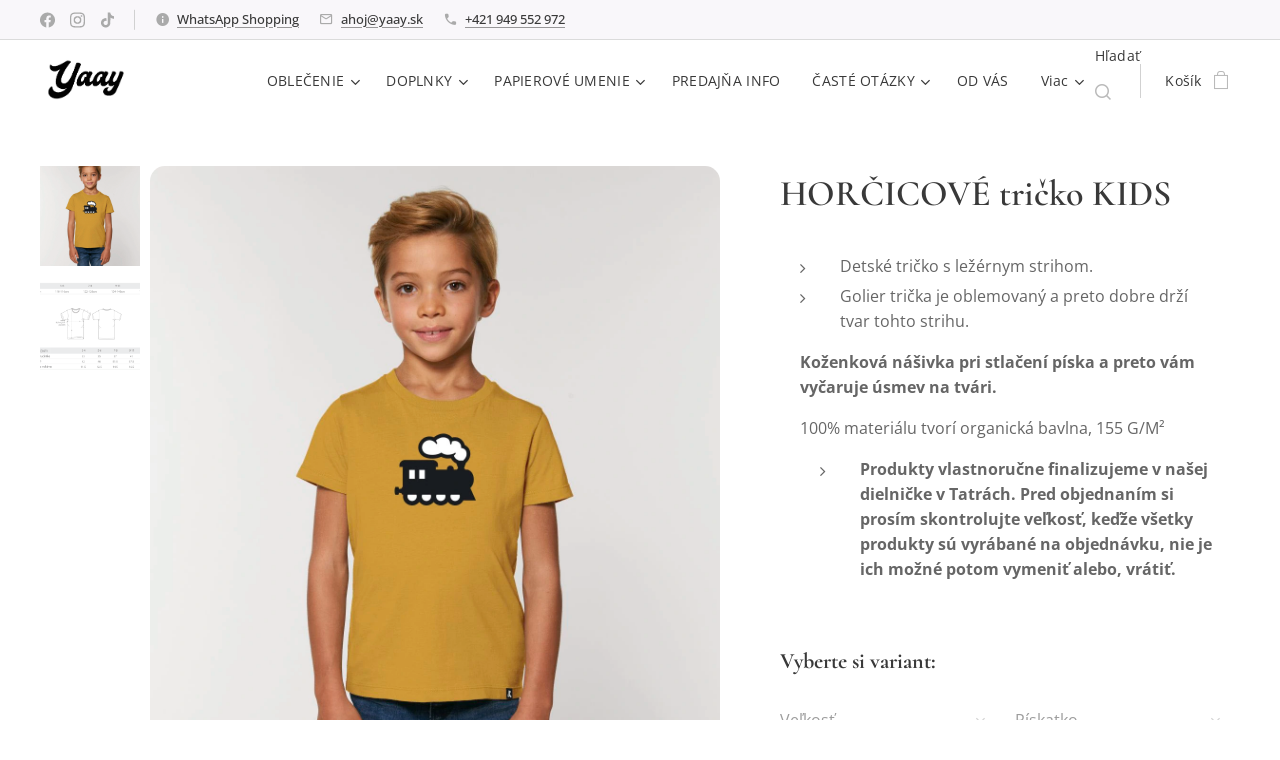

--- FILE ---
content_type: text/html; charset=UTF-8
request_url: https://www.yaay.sk/p/horcicove-tricko-kids3/
body_size: 29801
content:
<!DOCTYPE html>
<html class="no-js" prefix="og: https://ogp.me/ns#" lang="sk">
<head><link rel="preconnect" href="https://duyn491kcolsw.cloudfront.net" crossorigin><link rel="preconnect" href="https://fonts.gstatic.com" crossorigin><meta charset="utf-8"><link rel="shortcut icon" href="https://9fde6c61e6.clvaw-cdnwnd.com/d38a62d9c7a5581bf698fc786252a4ef/200000002-7405874fc9/favicon.ico?ph=9fde6c61e6"><link rel="apple-touch-icon" href="https://9fde6c61e6.clvaw-cdnwnd.com/d38a62d9c7a5581bf698fc786252a4ef/200000002-7405874fc9/favicon.ico?ph=9fde6c61e6"><link rel="icon" href="https://9fde6c61e6.clvaw-cdnwnd.com/d38a62d9c7a5581bf698fc786252a4ef/200000002-7405874fc9/favicon.ico?ph=9fde6c61e6">
    <meta http-equiv="X-UA-Compatible" content="IE=edge">
    <title>HORČICOVÉ tričko KIDS :: YAAY CONCEPT STORE</title>
    <meta name="viewport" content="width=device-width,initial-scale=1">
    <meta name="msapplication-tap-highlight" content="no">
    
    <link href="https://duyn491kcolsw.cloudfront.net/files/0r/0rk/0rklmm.css?ph=9fde6c61e6" media="print" rel="stylesheet">
    <link href="https://duyn491kcolsw.cloudfront.net/files/2e/2e5/2e5qgh.css?ph=9fde6c61e6" media="screen and (min-width:100000em)" rel="stylesheet" data-type="cq" disabled>
    <link rel="stylesheet" href="https://duyn491kcolsw.cloudfront.net/files/45/45b/45boco.css?ph=9fde6c61e6"><link rel="stylesheet" href="https://duyn491kcolsw.cloudfront.net/files/4e/4er/4ersdq.css?ph=9fde6c61e6" media="screen and (min-width:37.5em)"><link rel="stylesheet" href="https://duyn491kcolsw.cloudfront.net/files/2v/2vp/2vpyx8.css?ph=9fde6c61e6" data-wnd_color_scheme_file=""><link rel="stylesheet" href="https://duyn491kcolsw.cloudfront.net/files/34/34q/34qmjb.css?ph=9fde6c61e6" data-wnd_color_scheme_desktop_file="" media="screen and (min-width:37.5em)" disabled=""><link rel="stylesheet" href="https://duyn491kcolsw.cloudfront.net/files/1j/1jo/1jorv9.css?ph=9fde6c61e6" data-wnd_additive_color_file=""><link rel="stylesheet" href="https://duyn491kcolsw.cloudfront.net/files/3y/3yk/3yk5df.css?ph=9fde6c61e6" data-wnd_typography_file=""><link rel="stylesheet" href="https://duyn491kcolsw.cloudfront.net/files/0m/0m6/0m6ohr.css?ph=9fde6c61e6" data-wnd_typography_desktop_file="" media="screen and (min-width:37.5em)" disabled=""><script>(()=>{let e=!1;const t=()=>{if(!e&&window.innerWidth>=600){for(let e=0,t=document.querySelectorAll('head > link[href*="css"][media="screen and (min-width:37.5em)"]');e<t.length;e++)t[e].removeAttribute("disabled");e=!0}};t(),window.addEventListener("resize",t),"container"in document.documentElement.style||fetch(document.querySelector('head > link[data-type="cq"]').getAttribute("href")).then((e=>{e.text().then((e=>{const t=document.createElement("style");document.head.appendChild(t),t.appendChild(document.createTextNode(e)),import("https://duyn491kcolsw.cloudfront.net/client/js.polyfill/container-query-polyfill.modern.js").then((()=>{let e=setInterval((function(){document.body&&(document.body.classList.add("cq-polyfill-loaded"),clearInterval(e))}),100)}))}))}))})()</script>
<link rel="preload stylesheet" href="https://duyn491kcolsw.cloudfront.net/files/2m/2m8/2m8msc.css?ph=9fde6c61e6" as="style"><meta name="description" content="Designový Concept Store v Tatranskej Lomnici. Originálny | Veselý | Funkčný | Exkluzívny. Tatranská kolekcia pískacieho oblečenia vyrobená z organických materiálov."><meta name="keywords" content="piskacie tricka,piskacie,pískacie tričká,pískacie tričko,piskacie tricka bratislava,trička s napismi,piskacie oblecenie,darčeky,darceky,yaay,yaay concept store,yaay tatry,yaay vysoké tatry,yaay tatranská lomnica,vysoké tatry,tatranska lomnica"><meta name="generator" content="Webnode 2"><meta name="apple-mobile-web-app-capable" content="no"><meta name="apple-mobile-web-app-status-bar-style" content="black"><meta name="format-detection" content="telephone=no">

<meta property="og:url" content="https://yaay.sk/p/horcicove-tricko-kids3/"><meta property="og:title" content="HORČICOVÉ tričko KIDS :: YAAY CONCEPT STORE"><meta property="og:type" content="article"><meta property="og:description" content="Designový Concept Store v Tatranskej Lomnici. Originálny | Veselý | Funkčný | Exkluzívny. Tatranská kolekcia pískacieho oblečenia vyrobená z organických materiálov."><meta property="og:site_name" content="YAAY CONCEPT STORE"><meta property="og:image" content="https://9fde6c61e6.clvaw-cdnwnd.com/d38a62d9c7a5581bf698fc786252a4ef/200009086-7e0567e058/700/yaay_piskacie_tricka_detske021-2.jpg?ph=9fde6c61e6"><meta name="robots" content="index,follow"><link rel="canonical" href="https://www.yaay.sk/p/horcicove-tricko-kids3/"><script>window.checkAndChangeSvgColor=function(c){try{var a=document.getElementById(c);if(a){c=[["border","borderColor"],["outline","outlineColor"],["color","color"]];for(var h,b,d,f=[],e=0,m=c.length;e<m;e++)if(h=window.getComputedStyle(a)[c[e][1]].replace(/\s/g,"").match(/^rgb[a]?\(([0-9]{1,3}),([0-9]{1,3}),([0-9]{1,3})/i)){b="";for(var g=1;3>=g;g++)b+=("0"+parseInt(h[g],10).toString(16)).slice(-2);"0"===b.charAt(0)&&(d=parseInt(b.substr(0,2),16),d=Math.max(16,d),b=d.toString(16)+b.slice(-4));f.push(c[e][0]+"="+b)}if(f.length){var k=a.getAttribute("data-src"),l=k+(0>k.indexOf("?")?"?":"&")+f.join("&");a.src!=l&&(a.src=l,a.outerHTML=a.outerHTML)}}}catch(n){}};</script><script>
		window._gtmDataLayer = window._gtmDataLayer || [];
		(function(w,d,s,l,i){w[l]=w[l]||[];w[l].push({'gtm.start':new Date().getTime(),event:'gtm.js'});
		var f=d.getElementsByTagName(s)[0],j=d.createElement(s),dl=l!='dataLayer'?'&l='+l:'';
		j.async=true;j.src='https://www.googletagmanager.com/gtm.js?id='+i+dl;f.parentNode.insertBefore(j,f);})
		(window,document,'script','_gtmDataLayer','GTM-542MMSL');</script><script src="https://www.googletagmanager.com/gtag/js?id=G-92DTJYQXGQ" async></script><script>
						window.dataLayer = window.dataLayer || [];
						function gtag(){
						
						dataLayer.push(arguments);}
						gtag('js', new Date());
						</script><script>gtag('config', 'G-92DTJYQXGQ');</script></head>
<body class="l wt-product ac-n l-default l-d-none b-btn-sq b-btn-s-l b-btn-dso b-btn-bw-1 img-d-fr img-t-u img-h-o line-solid b-e-ds lbox-l c-s-n  wnd-s-i hb-on  wnd-fe   wnd-eshop"><noscript>
				<iframe
				 src="https://www.googletagmanager.com/ns.html?id=GTM-542MMSL"
				 height="0"
				 width="0"
				 style="display:none;visibility:hidden"
				 >
				 </iframe>
			</noscript>

<div class="wnd-page l-page cs-gray ac-none t-t-fs-s t-t-fw-m t-t-sp-n t-t-d-n t-s-fs-s t-s-fw-m t-s-sp t-s-d-n t-p-fs-s t-p-fw-m t-p-sp-n t-h-fs-s t-h-fw-m t-h-sp-n t-bq-fs-s t-bq-fw-m t-bq-sp-n t-bq-d-l t-btn-fw-l t-nav-fw-l t-pd-fw-s t-nav-tt-n">
    <div class="l-w t cf t-12">
        <div class="l-bg cf">
            <div class="s-bg-l">
                
                
            </div>
        </div>
        <header class="l-h cf">
            <div class="sw cf">
	<div class="sw-c cf"><section class="s s-hb cf sc-b   wnd-w-wider wnd-hbs-on wnd-hbi-on wnd-hbi-news-on">
	<div class="s-w cf">
		<div class="s-o cf">
			<div class="s-bg cf">
                <div class="s-bg-l">
                    
                    
                </div>
			</div>
			<div class="s-c">
                <div class="s-hb-c cf">
                    <div class="hb-si">
                        <div class="si">
    <div class="si-c"><a href="https://www.facebook.com/yaayconceptstore" target="_blank" rel="noreferrer" title="Facebook"><svg xmlns="https://www.w3.org/2000/svg" viewBox="0 0 24 24" height="18px" width="18px"><path d="M24 12.073c0-6.627-5.373-12-12-12s-12 5.373-12 12c0 5.99 4.388 10.954 10.125 11.854v-8.385H7.078v-3.47h3.047V9.43c0-3.007 1.792-4.669 4.533-4.669 1.312 0 2.686.235 2.686.235v2.953H15.83c-1.491 0-1.956.925-1.956 1.874v2.25h3.328l-.532 3.47h-2.796v8.385C19.612 23.027 24 18.062 24 12.073z" fill="#bebebe"></path></svg></a><a href="https://www.instagram.com/yaayconceptstore/" target="_blank" rel="noreferrer" title="Instagram"><svg viewBox="0 0 24 24" xmlns="https://www.w3.org/2000/svg" height="18px" width="18px"><path d="M12 0C8.74 0 8.333.015 7.053.072 5.775.132 4.905.333 4.14.63c-.789.306-1.459.717-2.126 1.384S.935 3.35.63 4.14C.333 4.905.131 5.775.072 7.053.012 8.333 0 8.74 0 12s.015 3.667.072 4.947c.06 1.277.261 2.148.558 2.913a5.885 5.885 0 001.384 2.126A5.868 5.868 0 004.14 23.37c.766.296 1.636.499 2.913.558C8.333 23.988 8.74 24 12 24s3.667-.015 4.947-.072c1.277-.06 2.148-.262 2.913-.558a5.898 5.898 0 002.126-1.384 5.86 5.86 0 001.384-2.126c.296-.765.499-1.636.558-2.913.06-1.28.072-1.687.072-4.947s-.015-3.667-.072-4.947c-.06-1.277-.262-2.149-.558-2.913a5.89 5.89 0 00-1.384-2.126A5.847 5.847 0 0019.86.63c-.765-.297-1.636-.499-2.913-.558C15.667.012 15.26 0 12 0zm0 2.16c3.203 0 3.585.016 4.85.071 1.17.055 1.805.249 2.227.415.562.217.96.477 1.382.896.419.42.679.819.896 1.381.164.422.36 1.057.413 2.227.057 1.266.07 1.646.07 4.85s-.015 3.585-.074 4.85c-.061 1.17-.256 1.805-.421 2.227a3.81 3.81 0 01-.899 1.382 3.744 3.744 0 01-1.38.896c-.42.164-1.065.36-2.235.413-1.274.057-1.649.07-4.859.07-3.211 0-3.586-.015-4.859-.074-1.171-.061-1.816-.256-2.236-.421a3.716 3.716 0 01-1.379-.899 3.644 3.644 0 01-.9-1.38c-.165-.42-.359-1.065-.42-2.235-.045-1.26-.061-1.649-.061-4.844 0-3.196.016-3.586.061-4.861.061-1.17.255-1.814.42-2.234.21-.57.479-.96.9-1.381.419-.419.81-.689 1.379-.898.42-.166 1.051-.361 2.221-.421 1.275-.045 1.65-.06 4.859-.06l.045.03zm0 3.678a6.162 6.162 0 100 12.324 6.162 6.162 0 100-12.324zM12 16c-2.21 0-4-1.79-4-4s1.79-4 4-4 4 1.79 4 4-1.79 4-4 4zm7.846-10.405a1.441 1.441 0 01-2.88 0 1.44 1.44 0 012.88 0z" fill="#bebebe"></path></svg></a><a href="https://www.tiktok.com/@yaayconceptstore?_t=8YQ9JkLBGsv&amp;_r=1" target="_blank" rel="noreferrer" title="Tiktok"><svg xmlns="https://www.w3.org/2000/svg" viewBox="0 0 24 24" height="18px" width="18px"><path d="M12.525.02c1.31-.02 2.61-.01 3.91-.02.08 1.53.63 3.09 1.75 4.17 1.12 1.11 2.7 1.62 4.24 1.79v4.03c-1.44-.05-2.89-.35-4.2-.97-.57-.26-1.1-.59-1.62-.93-.01 2.92.01 5.84-.02 8.75-.08 1.4-.54 2.79-1.35 3.94-1.31 1.92-3.58 3.17-5.91 3.21-1.43.08-2.86-.31-4.08-1.03-2.02-1.19-3.44-3.37-3.65-5.71-.02-.5-.03-1-.01-1.49.18-1.9 1.12-3.72 2.58-4.96 1.66-1.44 3.98-2.13 6.15-1.72.02 1.48-.04 2.96-.04 4.44-.99-.32-2.15-.23-3.02.37-.63.41-1.11 1.04-1.36 1.75-.21.51-.15 1.07-.14 1.61.24 1.64 1.82 3.02 3.5 2.87 1.12-.01 2.19-.66 2.77-1.61.19-.33.4-.67.41-1.06.1-1.79.06-3.57.07-5.36.01-4.03-.01-8.05.02-12.07z" fill="#bebebe"></path></svg></a></div>
</div>
                    </div>
                    <div class="hb-ci">
                        <div class="ci">
    <div class="ci-c" data-placeholder="Kontaktné informácie"><div class="ci-news"><span><a href="/whatsapp-shopping/">WhatsApp Shopping</a></span></div><div class="ci-mail"><span><a href="mailto:ahoj@yaay.sk">ahoj@yaay.sk</a></span></div><div class="ci-phone"><span><a href="tel:+421 949 552 972">+421 949 552 972</a></span></div></div>
</div>
                    </div>
                    <div class="hb-ccy">
                        
                    </div>
                    <div class="hb-lang">
                        
                    </div>
                </div>
			</div>
		</div>
	</div>
</section><section data-space="true" class="s s-hn s-hn-default wnd-mt-classic wnd-na-c logo-classic sc-w   wnd-w-wider wnd-nh-m hm-hidden  wnd-nav-sticky menu-default-underline">
	<div class="s-w">
		<div class="s-o">

			<div class="s-bg">
                <div class="s-bg-l">
                    
                    
                </div>
			</div>

			<div class="h-w h-f wnd-fixed">

				<div class="n-l">
					<div class="s-c menu-nav">
						<div class="logo-block">
							<div class="b b-l logo logo-default logo-nb cormorant wnd-iar-1-1 logo-15 b-ls-l" id="wnd_LogoBlock_581153" data-wnd_mvc_type="wnd.fe.LogoBlock">
	<div class="b-l-c logo-content">
		<a class="b-l-link logo-link" href="/home/">

			<div class="b-l-image logo-image">
				<div class="b-l-image-w logo-image-cell">
                    <picture><source type="image/webp" srcset="https://9fde6c61e6.clvaw-cdnwnd.com/d38a62d9c7a5581bf698fc786252a4ef/200015839-6091360915/450/Screenshot%202023-05-04%20at%2016.15.10.webp?ph=9fde6c61e6 450w, https://9fde6c61e6.clvaw-cdnwnd.com/d38a62d9c7a5581bf698fc786252a4ef/200015839-6091360915/700/Screenshot%202023-05-04%20at%2016.15.10.webp?ph=9fde6c61e6 700w, https://9fde6c61e6.clvaw-cdnwnd.com/d38a62d9c7a5581bf698fc786252a4ef/200015839-6091360915/Screenshot%202023-05-04%20at%2016.15.10.webp?ph=9fde6c61e6 1078w" sizes="(min-width: 600px) 450px, (min-width: 360px) calc(100vw * 0.8), 100vw" ><img src="https://9fde6c61e6.clvaw-cdnwnd.com/d38a62d9c7a5581bf698fc786252a4ef/200015838-5d3525d354/Screenshot%202023-05-04%20at%2016.15.10.png?ph=9fde6c61e6" alt="" width="1078" height="727" class="wnd-logo-img" ></picture>
				</div>
			</div>

			

			<div class="b-l-br logo-br"></div>

			<div class="b-l-text logo-text-wrapper">
				<div class="b-l-text-w logo-text">
					<span class="b-l-text-c logo-text-cell"></span>
				</div>
			</div>

		</a>
	</div>
</div>
						</div>

						<div id="menu-slider">
							<div id="menu-block">
								<nav id="menu"><div class="menu-font menu-wrapper">
	<a href="#" class="menu-close" rel="nofollow" title="Close Menu"></a>
	<ul role="menubar" aria-label="Menu" class="level-1">
		<li role="none" class="wnd-with-submenu">
			<a class="menu-item" role="menuitem" href="/oblecenie/"><span class="menu-item-text">OBLEČENIE</span></a>
			<ul role="menubar" aria-label="Menu" class="level-2">
		<li role="none" class="wnd-with-submenu">
			<a class="menu-item" role="menuitem" href="/unisex/"><span class="menu-item-text">UNISEX</span></a>
			<ul role="menubar" aria-label="Menu" class="level-3">
		<li role="none">
			<a class="menu-item" role="menuitem" href="/unisex-tricka/"><span class="menu-item-text">UNISEX TRIČKÁ</span></a>
			
		</li><li role="none">
			<a class="menu-item" role="menuitem" href="/unisex-mikiny/"><span class="menu-item-text">UNISEX MIKINY</span></a>
			
		</li>
	</ul>
		</li><li role="none" class="wnd-with-submenu">
			<a class="menu-item" role="menuitem" href="/deti2/"><span class="menu-item-text">DETI</span></a>
			<ul role="menubar" aria-label="Menu" class="level-3">
		<li role="none">
			<a class="menu-item" role="menuitem" href="/detske-tricka/"><span class="menu-item-text">DETSKÉ TRIČKÁ</span></a>
			
		</li><li role="none">
			<a class="menu-item" role="menuitem" href="/detske-mikiny-kapucna/"><span class="menu-item-text">MIKINY S KAPUCŇOU</span></a>
			
		</li><li role="none">
			<a class="menu-item" role="menuitem" href="/mikiny-kids/"><span class="menu-item-text">MIKINY</span></a>
			
		</li><li role="none">
			<a class="menu-item" role="menuitem" href="/yaay-bricks/"><span class="menu-item-text">YAAY BRICKS</span></a>
			
		</li>
	</ul>
		</li><li role="none" class="wnd-with-submenu">
			<a class="menu-item" role="menuitem" href="/zeny/"><span class="menu-item-text">LADIES</span></a>
			<ul role="menubar" aria-label="Menu" class="level-3">
		<li role="none">
			<a class="menu-item" role="menuitem" href="/zenske-tricka/"><span class="menu-item-text">TRIČKÁ</span></a>
			
		</li><li role="none">
			<a class="menu-item" role="menuitem" href="/saty/"><span class="menu-item-text">ŠATY</span></a>
			
		</li>
	</ul>
		</li>
	</ul>
		</li><li role="none" class="wnd-with-submenu">
			<a class="menu-item" role="menuitem" href="/doplnky/"><span class="menu-item-text">DOPLNKY</span></a>
			<ul role="menubar" aria-label="Menu" class="level-2">
		<li role="none" class="wnd-with-submenu">
			<a class="menu-item" role="menuitem" href="/siltovky/"><span class="menu-item-text">ŠILTOVKY</span></a>
			<ul role="menubar" aria-label="Menu" class="level-3">
		<li role="none" class="wnd-with-submenu">
			<a class="menu-item" role="menuitem" href="/flexfit-siltovky/"><span class="menu-item-text">UNISEX ŠILTOVKY</span></a>
			<ul role="menubar" aria-label="Menu" class="level-3 level-max">
		<li role="none">
			<a class="menu-item" role="menuitem" href="/trucker/"><span class="menu-item-text">UNISEX TRUCKER</span></a>
			
		</li><li role="none">
			<a class="menu-item" role="menuitem" href="/flatbill/"><span class="menu-item-text">UNISEX FLATBILL</span></a>
			
		</li><li role="none">
			<a class="menu-item" role="menuitem" href="/flexfit/"><span class="menu-item-text">UNISEX FLEXFIT</span></a>
			
		</li>
	</ul>
		</li><li role="none" class="wnd-with-submenu">
			<a class="menu-item" role="menuitem" href="/kids-siltovky/"><span class="menu-item-text">KIDS ŠILTOVKY</span></a>
			<ul role="menubar" aria-label="Menu" class="level-3 level-max">
		<li role="none">
			<a class="menu-item" role="menuitem" href="/kids-trucker/"><span class="menu-item-text">KIDS TRUCKER FOAM</span></a>
			
		</li><li role="none">
			<a class="menu-item" role="menuitem" href="/kids-flatbill/"><span class="menu-item-text">KIDS FLATBILL</span></a>
			
		</li>
	</ul>
		</li>
	</ul>
		</li><li role="none" class="wnd-with-submenu">
			<a class="menu-item" role="menuitem" href="/piskacie-ruksaky2/"><span class="menu-item-text">RUKSAKY</span></a>
			<ul role="menubar" aria-label="Menu" class="level-3">
		<li role="none">
			<a class="menu-item" role="menuitem" href="/piskacie-ruksaky-m/"><span class="menu-item-text">MEDIUM PÍSKACIE RUKSAKY</span></a>
			
		</li><li role="none">
			<a class="menu-item" role="menuitem" href="/detske-piskacie-ruksaky2/"><span class="menu-item-text">DETSKÉ PÍSKACIE RUKSAKY</span></a>
			
		</li>
	</ul>
		</li><li role="none">
			<a class="menu-item" role="menuitem" href="/ladvinky/"><span class="menu-item-text">ĽADVINKY</span></a>
			
		</li><li role="none">
			<a class="menu-item" role="menuitem" href="/piskacie-spodky/"><span class="menu-item-text">PÍSKACIE SPODKY</span></a>
			
		</li>
	</ul>
		</li><li role="none" class="wnd-with-submenu">
			<a class="menu-item" role="menuitem" href="/craft/"><span class="menu-item-text">PAPIEROVÉ UMENIE</span></a>
			<ul role="menubar" aria-label="Menu" class="level-2">
		<li role="none">
			<a class="menu-item" role="menuitem" href="/assembli/"><span class="menu-item-text">PAPIEROVÉ SKLADAČKY</span></a>
			
		</li><li role="none">
			<a class="menu-item" role="menuitem" href="/chrobaky/"><span class="menu-item-text">CHROBAKY</span></a>
			
		</li><li role="none">
			<a class="menu-item" role="menuitem" href="/assembli-motyle/"><span class="menu-item-text">MOTYLE</span></a>
			
		</li><li role="none">
			<a class="menu-item" role="menuitem" href="/navody/"><span class="menu-item-text">NÁVODY NA SKLADANIE</span></a>
			
		</li>
	</ul>
		</li><li role="none">
			<a class="menu-item" role="menuitem" href="/predajna/"><span class="menu-item-text">PREDAJŇA INFO</span></a>
			
		</li><li role="none" class="wnd-with-submenu">
			<a class="menu-item" role="menuitem" href="/caste-otazky2/"><span class="menu-item-text">ČASTÉ OTÁZKY</span></a>
			<ul role="menubar" aria-label="Menu" class="level-2">
		<li role="none">
			<a class="menu-item" role="menuitem" href="/otazky/"><span class="menu-item-text">ČASTÉ OTÁZKY </span></a>
			
		</li><li role="none">
			<a class="menu-item" role="menuitem" href="/poukazky/"><span class="menu-item-text">POUKÁŽKY</span></a>
			
		</li><li role="none">
			<a class="menu-item" role="menuitem" href="/care/"><span class="menu-item-text">STAROSTLIVOSŤ</span></a>
			
		</li><li role="none">
			<a class="menu-item" role="menuitem" href="/pridaj-sa-k-yaay/"><span class="menu-item-text">PRIDAJ SA K YAAY</span></a>
			
		</li><li role="none">
			<a class="menu-item" role="menuitem" href="/doprava/"><span class="menu-item-text">DOPRAVA</span></a>
			
		</li><li role="none">
			<a class="menu-item" role="menuitem" href="/platobne-moznosti/"><span class="menu-item-text">PLATOBNÉ PODMIENKY</span></a>
			
		</li><li role="none">
			<a class="menu-item" role="menuitem" href="/obchodne-podmienky/"><span class="menu-item-text">OBCHODNÉ PODMIENKY</span></a>
			
		</li><li role="none">
			<a class="menu-item" role="menuitem" href="/vratenie-tovaru/"><span class="menu-item-text">VRÁTENIE TOVARU</span></a>
			
		</li><li role="none">
			<a class="menu-item" role="menuitem" href="/reklamacny-poriadok/"><span class="menu-item-text">REKLAMAČNÝ PORIADOK</span></a>
			
		</li><li role="none">
			<a class="menu-item" role="menuitem" href="/pravidla-ochrany-sukromia/"><span class="menu-item-text">PRAVIDLÁ OCHRANY SÚKROMIA</span></a>
			
		</li><li role="none">
			<a class="menu-item" role="menuitem" href="/kontakt/"><span class="menu-item-text">KONTAKT</span></a>
			
		</li>
	</ul>
		</li><li role="none">
			<a class="menu-item" role="menuitem" href="/od-vas/"><span class="menu-item-text">OD VÁS</span></a>
			
		</li><li role="none">
			<a class="menu-item" role="menuitem" href="/nas-pribeh/"><span class="menu-item-text">NÁŠ PRÍBEH</span></a>
			
		</li>
	</ul>
	<span class="more-text">Viac</span>
</div></nav>
							</div>
						</div>

						<div class="cart-and-mobile">
							<div class="search">
    <div class="search-app"></div>
</div>
							<div class="cart cf">
	<div class="cart-content">
		<a href="/cart/">
			<div class="cart-content-link">
				<div class="cart-text"><span>Košík</span></div>
				<div class="cart-piece-count" data-count="0" data-wnd_cart_part="count">0</div>
				<div class="cart-piece-text" data-wnd_cart_part="text"></div>
				<div class="cart-price" data-wnd_cart_part="price">0,00 €</div>
			</div>
		</a>
	</div>
</div>

							<div id="menu-mobile">
								<a href="#" id="menu-submit"><span></span>Menu</a>
							</div>
						</div>

					</div>
				</div>

			</div>

		</div>
	</div>
</section></div>
</div>
        </header>
        <main class="l-m cf">
            <div class="sw cf">
	<div class="sw-c cf"><section class="s s-hm s-hm-hidden wnd-h-hidden cf sc-w   hn-default"></section><section data-space="true" class="s s-ed cf sc-w   wnd-w-wide wnd-s-normal wnd-h-auto">
	<div class="s-w cf">
		<div class="s-o s-fs cf">
			<div class="s-bg cf">
                <div class="s-bg-l">
                    
                    
                </div>
			</div>
			<div class="s-c s-fs cf">
				<div class="b-e b-e-d b b-s cf" data-wnd_product_item="1000002909" data-wnd_product_data="{&quot;id&quot;:1000002909,&quot;name&quot;:&quot;HOR\u010cICOV\u00c9 tri\u010dko KIDS&quot;,&quot;image&quot;:[&quot;https:\/\/9fde6c61e6.clvaw-cdnwnd.com\/d38a62d9c7a5581bf698fc786252a4ef\/200009086-7e0567e058\/450\/yaay_piskacie_tricka_detske021-2.jpg?ph=9fde6c61e6&quot;,&quot;https:\/\/9fde6c61e6.clvaw-cdnwnd.com\/d38a62d9c7a5581bf698fc786252a4ef\/200009086-7e0567e058\/yaay_piskacie_tricka_detske021-2.jpg?ph=9fde6c61e6&quot;],&quot;detail_url&quot;:&quot;\/p\/horcicove-tricko-kids3\/&quot;,&quot;category&quot;:&quot;deti  mile tricka&quot;,&quot;list_position&quot;:0,&quot;price&quot;:21,&quot;comparative_price&quot;:0,&quot;out_of_stock&quot;:false,&quot;availability&quot;:&quot;DO_NOT_SHOW&quot;,&quot;variants&quot;:[{&quot;id&quot;:201233178,&quot;identifier&quot;:&quot;horcicove-tricko-kids3-3-4-ano-auto&quot;,&quot;option_ids&quot;:[&quot;200092601&quot;,&quot;200092603&quot;,&quot;200092608&quot;],&quot;price&quot;:21,&quot;price_ex_vat_message&quot;:&quot;bez DPH 21,00\u00a0\u20ac&quot;,&quot;comparative_price&quot;:0,&quot;inventory_sku&quot;:&quot;&quot;,&quot;out_of_stock&quot;:false,&quot;availability&quot;:&quot;DO_NOT_SHOW&quot;,&quot;inventory_quantity&quot;:0,&quot;visibility&quot;:1,&quot;unit_price_localised&quot;:&quot;&quot;,&quot;dual_currency&quot;:null},{&quot;id&quot;:201233179,&quot;identifier&quot;:&quot;horcicove-tricko-kids3-3-4-ano-baby-shark&quot;,&quot;option_ids&quot;:[&quot;200092600&quot;,&quot;200092603&quot;,&quot;200092608&quot;],&quot;price&quot;:21,&quot;price_ex_vat_message&quot;:&quot;bez DPH 21,00\u00a0\u20ac&quot;,&quot;comparative_price&quot;:0,&quot;inventory_sku&quot;:&quot;&quot;,&quot;out_of_stock&quot;:false,&quot;availability&quot;:&quot;DO_NOT_SHOW&quot;,&quot;inventory_quantity&quot;:0,&quot;visibility&quot;:1,&quot;unit_price_localised&quot;:&quot;&quot;,&quot;dual_currency&quot;:null},{&quot;id&quot;:201233180,&quot;identifier&quot;:&quot;horcicove-tricko-kids3-3-4-ano-bager&quot;,&quot;option_ids&quot;:[&quot;200092599&quot;,&quot;200092603&quot;,&quot;200092608&quot;],&quot;price&quot;:21,&quot;price_ex_vat_message&quot;:&quot;bez DPH 21,00\u00a0\u20ac&quot;,&quot;comparative_price&quot;:0,&quot;inventory_sku&quot;:&quot;&quot;,&quot;out_of_stock&quot;:false,&quot;availability&quot;:&quot;DO_NOT_SHOW&quot;,&quot;inventory_quantity&quot;:0,&quot;visibility&quot;:1,&quot;unit_price_localised&quot;:&quot;&quot;,&quot;dual_currency&quot;:null},{&quot;id&quot;:201233181,&quot;identifier&quot;:&quot;horcicove-tricko-kids3-3-4-ano-buldozer&quot;,&quot;option_ids&quot;:[&quot;200092598&quot;,&quot;200092603&quot;,&quot;200092608&quot;],&quot;price&quot;:21,&quot;price_ex_vat_message&quot;:&quot;bez DPH 21,00\u00a0\u20ac&quot;,&quot;comparative_price&quot;:0,&quot;inventory_sku&quot;:&quot;&quot;,&quot;out_of_stock&quot;:false,&quot;availability&quot;:&quot;DO_NOT_SHOW&quot;,&quot;inventory_quantity&quot;:0,&quot;visibility&quot;:1,&quot;unit_price_localised&quot;:&quot;&quot;,&quot;dual_currency&quot;:null},{&quot;id&quot;:201233182,&quot;identifier&quot;:&quot;horcicove-tricko-kids3-3-4-ano-burac&quot;,&quot;option_ids&quot;:[&quot;200092597&quot;,&quot;200092603&quot;,&quot;200092608&quot;],&quot;price&quot;:21,&quot;price_ex_vat_message&quot;:&quot;bez DPH 21,00\u00a0\u20ac&quot;,&quot;comparative_price&quot;:0,&quot;inventory_sku&quot;:&quot;&quot;,&quot;out_of_stock&quot;:false,&quot;availability&quot;:&quot;DO_NOT_SHOW&quot;,&quot;inventory_quantity&quot;:0,&quot;visibility&quot;:1,&quot;unit_price_localised&quot;:&quot;&quot;,&quot;dual_currency&quot;:null},{&quot;id&quot;:201233183,&quot;identifier&quot;:&quot;horcicove-tricko-kids3-3-4-ano-duha&quot;,&quot;option_ids&quot;:[&quot;200092596&quot;,&quot;200092603&quot;,&quot;200092608&quot;],&quot;price&quot;:21,&quot;price_ex_vat_message&quot;:&quot;bez DPH 21,00\u00a0\u20ac&quot;,&quot;comparative_price&quot;:0,&quot;inventory_sku&quot;:&quot;&quot;,&quot;out_of_stock&quot;:false,&quot;availability&quot;:&quot;DO_NOT_SHOW&quot;,&quot;inventory_quantity&quot;:0,&quot;visibility&quot;:1,&quot;unit_price_localised&quot;:&quot;&quot;,&quot;dual_currency&quot;:null},{&quot;id&quot;:201233184,&quot;identifier&quot;:&quot;horcicove-tricko-kids3-3-4-ano-hviezdicka&quot;,&quot;option_ids&quot;:[&quot;200092595&quot;,&quot;200092603&quot;,&quot;200092608&quot;],&quot;price&quot;:21,&quot;price_ex_vat_message&quot;:&quot;bez DPH 21,00\u00a0\u20ac&quot;,&quot;comparative_price&quot;:0,&quot;inventory_sku&quot;:&quot;&quot;,&quot;out_of_stock&quot;:false,&quot;availability&quot;:&quot;DO_NOT_SHOW&quot;,&quot;inventory_quantity&quot;:0,&quot;visibility&quot;:1,&quot;unit_price_localised&quot;:&quot;&quot;,&quot;dual_currency&quot;:null},{&quot;id&quot;:201233185,&quot;identifier&quot;:&quot;horcicove-tricko-kids3-3-4-ano-jednorozec-ii&quot;,&quot;option_ids&quot;:[&quot;200092594&quot;,&quot;200092603&quot;,&quot;200092608&quot;],&quot;price&quot;:21,&quot;price_ex_vat_message&quot;:&quot;bez DPH 21,00\u00a0\u20ac&quot;,&quot;comparative_price&quot;:0,&quot;inventory_sku&quot;:&quot;&quot;,&quot;out_of_stock&quot;:false,&quot;availability&quot;:&quot;DO_NOT_SHOW&quot;,&quot;inventory_quantity&quot;:0,&quot;visibility&quot;:1,&quot;unit_price_localised&quot;:&quot;&quot;,&quot;dual_currency&quot;:null},{&quot;id&quot;:201233186,&quot;identifier&quot;:&quot;horcicove-tricko-kids3-3-4-ano-kuriatko-ii&quot;,&quot;option_ids&quot;:[&quot;200092593&quot;,&quot;200092603&quot;,&quot;200092608&quot;],&quot;price&quot;:21,&quot;price_ex_vat_message&quot;:&quot;bez DPH 21,00\u00a0\u20ac&quot;,&quot;comparative_price&quot;:0,&quot;inventory_sku&quot;:&quot;&quot;,&quot;out_of_stock&quot;:false,&quot;availability&quot;:&quot;DO_NOT_SHOW&quot;,&quot;inventory_quantity&quot;:0,&quot;visibility&quot;:1,&quot;unit_price_localised&quot;:&quot;&quot;,&quot;dual_currency&quot;:null},{&quot;id&quot;:201233187,&quot;identifier&quot;:&quot;horcicove-tricko-kids3-3-4-ano-lienka&quot;,&quot;option_ids&quot;:[&quot;200092592&quot;,&quot;200092603&quot;,&quot;200092608&quot;],&quot;price&quot;:21,&quot;price_ex_vat_message&quot;:&quot;bez DPH 21,00\u00a0\u20ac&quot;,&quot;comparative_price&quot;:0,&quot;inventory_sku&quot;:&quot;&quot;,&quot;out_of_stock&quot;:false,&quot;availability&quot;:&quot;DO_NOT_SHOW&quot;,&quot;inventory_quantity&quot;:0,&quot;visibility&quot;:1,&quot;unit_price_localised&quot;:&quot;&quot;,&quot;dual_currency&quot;:null},{&quot;id&quot;:201233188,&quot;identifier&quot;:&quot;horcicove-tricko-kids3-3-4-ano-lietadlo&quot;,&quot;option_ids&quot;:[&quot;200092591&quot;,&quot;200092603&quot;,&quot;200092608&quot;],&quot;price&quot;:21,&quot;price_ex_vat_message&quot;:&quot;bez DPH 21,00\u00a0\u20ac&quot;,&quot;comparative_price&quot;:0,&quot;inventory_sku&quot;:&quot;&quot;,&quot;out_of_stock&quot;:false,&quot;availability&quot;:&quot;DO_NOT_SHOW&quot;,&quot;inventory_quantity&quot;:0,&quot;visibility&quot;:1,&quot;unit_price_localised&quot;:&quot;&quot;,&quot;dual_currency&quot;:null},{&quot;id&quot;:201233189,&quot;identifier&quot;:&quot;horcicove-tricko-kids3-3-4-ano-liska-iii&quot;,&quot;option_ids&quot;:[&quot;200092590&quot;,&quot;200092603&quot;,&quot;200092608&quot;],&quot;price&quot;:21,&quot;price_ex_vat_message&quot;:&quot;bez DPH 21,00\u00a0\u20ac&quot;,&quot;comparative_price&quot;:0,&quot;inventory_sku&quot;:&quot;&quot;,&quot;out_of_stock&quot;:false,&quot;availability&quot;:&quot;DO_NOT_SHOW&quot;,&quot;inventory_quantity&quot;:0,&quot;visibility&quot;:1,&quot;unit_price_localised&quot;:&quot;&quot;,&quot;dual_currency&quot;:null},{&quot;id&quot;:201233190,&quot;identifier&quot;:&quot;horcicove-tricko-kids3-3-4-ano-medved-iii&quot;,&quot;option_ids&quot;:[&quot;200092589&quot;,&quot;200092603&quot;,&quot;200092608&quot;],&quot;price&quot;:21,&quot;price_ex_vat_message&quot;:&quot;bez DPH 21,00\u00a0\u20ac&quot;,&quot;comparative_price&quot;:0,&quot;inventory_sku&quot;:&quot;&quot;,&quot;out_of_stock&quot;:false,&quot;availability&quot;:&quot;DO_NOT_SHOW&quot;,&quot;inventory_quantity&quot;:0,&quot;visibility&quot;:1,&quot;unit_price_localised&quot;:&quot;&quot;,&quot;dual_currency&quot;:null},{&quot;id&quot;:201233191,&quot;identifier&quot;:&quot;horcicove-tricko-kids3-3-4-ano-miesac&quot;,&quot;option_ids&quot;:[&quot;200092588&quot;,&quot;200092603&quot;,&quot;200092608&quot;],&quot;price&quot;:21,&quot;price_ex_vat_message&quot;:&quot;bez DPH 21,00\u00a0\u20ac&quot;,&quot;comparative_price&quot;:0,&quot;inventory_sku&quot;:&quot;&quot;,&quot;out_of_stock&quot;:false,&quot;availability&quot;:&quot;DO_NOT_SHOW&quot;,&quot;inventory_quantity&quot;:0,&quot;visibility&quot;:1,&quot;unit_price_localised&quot;:&quot;&quot;,&quot;dual_currency&quot;:null},{&quot;id&quot;:201233192,&quot;identifier&quot;:&quot;horcicove-tricko-kids3-3-4-ano-mravcek&quot;,&quot;option_ids&quot;:[&quot;200092587&quot;,&quot;200092603&quot;,&quot;200092608&quot;],&quot;price&quot;:21,&quot;price_ex_vat_message&quot;:&quot;bez DPH 21,00\u00a0\u20ac&quot;,&quot;comparative_price&quot;:0,&quot;inventory_sku&quot;:&quot;&quot;,&quot;out_of_stock&quot;:false,&quot;availability&quot;:&quot;DO_NOT_SHOW&quot;,&quot;inventory_quantity&quot;:0,&quot;visibility&quot;:1,&quot;unit_price_localised&quot;:&quot;&quot;,&quot;dual_currency&quot;:null},{&quot;id&quot;:201233193,&quot;identifier&quot;:&quot;horcicove-tricko-kids3-3-4-ano-namornik&quot;,&quot;option_ids&quot;:[&quot;200092586&quot;,&quot;200092603&quot;,&quot;200092608&quot;],&quot;price&quot;:21,&quot;price_ex_vat_message&quot;:&quot;bez DPH 21,00\u00a0\u20ac&quot;,&quot;comparative_price&quot;:0,&quot;inventory_sku&quot;:&quot;&quot;,&quot;out_of_stock&quot;:false,&quot;availability&quot;:&quot;DO_NOT_SHOW&quot;,&quot;inventory_quantity&quot;:0,&quot;visibility&quot;:1,&quot;unit_price_localised&quot;:&quot;&quot;,&quot;dual_currency&quot;:null},{&quot;id&quot;:201233194,&quot;identifier&quot;:&quot;horcicove-tricko-kids3-3-4-ano-opica&quot;,&quot;option_ids&quot;:[&quot;200092585&quot;,&quot;200092603&quot;,&quot;200092608&quot;],&quot;price&quot;:21,&quot;price_ex_vat_message&quot;:&quot;bez DPH 21,00\u00a0\u20ac&quot;,&quot;comparative_price&quot;:0,&quot;inventory_sku&quot;:&quot;&quot;,&quot;out_of_stock&quot;:false,&quot;availability&quot;:&quot;DO_NOT_SHOW&quot;,&quot;inventory_quantity&quot;:0,&quot;visibility&quot;:1,&quot;unit_price_localised&quot;:&quot;&quot;,&quot;dual_currency&quot;:null},{&quot;id&quot;:201233195,&quot;identifier&quot;:&quot;horcicove-tricko-kids3-3-4-ano-pes-ii&quot;,&quot;option_ids&quot;:[&quot;200092584&quot;,&quot;200092603&quot;,&quot;200092608&quot;],&quot;price&quot;:21,&quot;price_ex_vat_message&quot;:&quot;bez DPH 21,00\u00a0\u20ac&quot;,&quot;comparative_price&quot;:0,&quot;inventory_sku&quot;:&quot;&quot;,&quot;out_of_stock&quot;:false,&quot;availability&quot;:&quot;DO_NOT_SHOW&quot;,&quot;inventory_quantity&quot;:0,&quot;visibility&quot;:1,&quot;unit_price_localised&quot;:&quot;&quot;,&quot;dual_currency&quot;:null},{&quot;id&quot;:201233196,&quot;identifier&quot;:&quot;horcicove-tricko-kids3-3-4-ano-pirat&quot;,&quot;option_ids&quot;:[&quot;200092583&quot;,&quot;200092603&quot;,&quot;200092608&quot;],&quot;price&quot;:21,&quot;price_ex_vat_message&quot;:&quot;bez DPH 21,00\u00a0\u20ac&quot;,&quot;comparative_price&quot;:0,&quot;inventory_sku&quot;:&quot;&quot;,&quot;out_of_stock&quot;:false,&quot;availability&quot;:&quot;DO_NOT_SHOW&quot;,&quot;inventory_quantity&quot;:0,&quot;visibility&quot;:1,&quot;unit_price_localised&quot;:&quot;&quot;,&quot;dual_currency&quot;:null},{&quot;id&quot;:201233197,&quot;identifier&quot;:&quot;horcicove-tricko-kids3-3-4-ano-ponorka&quot;,&quot;option_ids&quot;:[&quot;200092582&quot;,&quot;200092603&quot;,&quot;200092608&quot;],&quot;price&quot;:21,&quot;price_ex_vat_message&quot;:&quot;bez DPH 21,00\u00a0\u20ac&quot;,&quot;comparative_price&quot;:0,&quot;inventory_sku&quot;:&quot;&quot;,&quot;out_of_stock&quot;:false,&quot;availability&quot;:&quot;DO_NOT_SHOW&quot;,&quot;inventory_quantity&quot;:0,&quot;visibility&quot;:1,&quot;unit_price_localised&quot;:&quot;&quot;,&quot;dual_currency&quot;:null},{&quot;id&quot;:201233198,&quot;identifier&quot;:&quot;horcicove-tricko-kids3-3-4-ano-raketa&quot;,&quot;option_ids&quot;:[&quot;200092581&quot;,&quot;200092603&quot;,&quot;200092608&quot;],&quot;price&quot;:21,&quot;price_ex_vat_message&quot;:&quot;bez DPH 21,00\u00a0\u20ac&quot;,&quot;comparative_price&quot;:0,&quot;inventory_sku&quot;:&quot;&quot;,&quot;out_of_stock&quot;:false,&quot;availability&quot;:&quot;DO_NOT_SHOW&quot;,&quot;inventory_quantity&quot;:0,&quot;visibility&quot;:1,&quot;unit_price_localised&quot;:&quot;&quot;,&quot;dual_currency&quot;:null},{&quot;id&quot;:201233199,&quot;identifier&quot;:&quot;horcicove-tricko-kids3-3-4-ano-slonik-ii&quot;,&quot;option_ids&quot;:[&quot;200092580&quot;,&quot;200092603&quot;,&quot;200092608&quot;],&quot;price&quot;:21,&quot;price_ex_vat_message&quot;:&quot;bez DPH 21,00\u00a0\u20ac&quot;,&quot;comparative_price&quot;:0,&quot;inventory_sku&quot;:&quot;&quot;,&quot;out_of_stock&quot;:false,&quot;availability&quot;:&quot;DO_NOT_SHOW&quot;,&quot;inventory_quantity&quot;:0,&quot;visibility&quot;:1,&quot;unit_price_localised&quot;:&quot;&quot;,&quot;dual_currency&quot;:null},{&quot;id&quot;:201233200,&quot;identifier&quot;:&quot;horcicove-tricko-kids3-3-4-ano-strela&quot;,&quot;option_ids&quot;:[&quot;200092579&quot;,&quot;200092603&quot;,&quot;200092608&quot;],&quot;price&quot;:21,&quot;price_ex_vat_message&quot;:&quot;bez DPH 21,00\u00a0\u20ac&quot;,&quot;comparative_price&quot;:0,&quot;inventory_sku&quot;:&quot;&quot;,&quot;out_of_stock&quot;:false,&quot;availability&quot;:&quot;DO_NOT_SHOW&quot;,&quot;inventory_quantity&quot;:0,&quot;visibility&quot;:1,&quot;unit_price_localised&quot;:&quot;&quot;,&quot;dual_currency&quot;:null},{&quot;id&quot;:201233201,&quot;identifier&quot;:&quot;horcicove-tricko-kids3-3-4-ano-traktok&quot;,&quot;option_ids&quot;:[&quot;200092578&quot;,&quot;200092603&quot;,&quot;200092608&quot;],&quot;price&quot;:21,&quot;price_ex_vat_message&quot;:&quot;bez DPH 21,00\u00a0\u20ac&quot;,&quot;comparative_price&quot;:0,&quot;inventory_sku&quot;:&quot;&quot;,&quot;out_of_stock&quot;:false,&quot;availability&quot;:&quot;DO_NOT_SHOW&quot;,&quot;inventory_quantity&quot;:0,&quot;visibility&quot;:1,&quot;unit_price_localised&quot;:&quot;&quot;,&quot;dual_currency&quot;:null},{&quot;id&quot;:201233202,&quot;identifier&quot;:&quot;horcicove-tricko-kids3-3-4-ano-vcielka&quot;,&quot;option_ids&quot;:[&quot;200092577&quot;,&quot;200092603&quot;,&quot;200092608&quot;],&quot;price&quot;:21,&quot;price_ex_vat_message&quot;:&quot;bez DPH 21,00\u00a0\u20ac&quot;,&quot;comparative_price&quot;:0,&quot;inventory_sku&quot;:&quot;&quot;,&quot;out_of_stock&quot;:false,&quot;availability&quot;:&quot;DO_NOT_SHOW&quot;,&quot;inventory_quantity&quot;:0,&quot;visibility&quot;:1,&quot;unit_price_localised&quot;:&quot;&quot;,&quot;dual_currency&quot;:null},{&quot;id&quot;:201233203,&quot;identifier&quot;:&quot;horcicove-tricko-kids3-3-4-ano-vlak&quot;,&quot;option_ids&quot;:[&quot;200092576&quot;,&quot;200092603&quot;,&quot;200092608&quot;],&quot;price&quot;:21,&quot;price_ex_vat_message&quot;:&quot;bez DPH 21,00\u00a0\u20ac&quot;,&quot;comparative_price&quot;:0,&quot;inventory_sku&quot;:&quot;&quot;,&quot;out_of_stock&quot;:false,&quot;availability&quot;:&quot;DO_NOT_SHOW&quot;,&quot;inventory_quantity&quot;:0,&quot;visibility&quot;:1,&quot;unit_price_localised&quot;:&quot;&quot;,&quot;dual_currency&quot;:null},{&quot;id&quot;:201233204,&quot;identifier&quot;:&quot;horcicove-tricko-kids3-3-4-ano-vrtulnik&quot;,&quot;option_ids&quot;:[&quot;200092575&quot;,&quot;200092603&quot;,&quot;200092608&quot;],&quot;price&quot;:21,&quot;price_ex_vat_message&quot;:&quot;bez DPH 21,00\u00a0\u20ac&quot;,&quot;comparative_price&quot;:0,&quot;inventory_sku&quot;:&quot;&quot;,&quot;out_of_stock&quot;:false,&quot;availability&quot;:&quot;DO_NOT_SHOW&quot;,&quot;inventory_quantity&quot;:0,&quot;visibility&quot;:1,&quot;unit_price_localised&quot;:&quot;&quot;,&quot;dual_currency&quot;:null},{&quot;id&quot;:201233205,&quot;identifier&quot;:&quot;horcicove-tricko-kids3-3-4-nie-auto&quot;,&quot;option_ids&quot;:[&quot;200092601&quot;,&quot;200092602&quot;,&quot;200092608&quot;],&quot;price&quot;:21,&quot;price_ex_vat_message&quot;:&quot;bez DPH 21,00\u00a0\u20ac&quot;,&quot;comparative_price&quot;:0,&quot;inventory_sku&quot;:&quot;&quot;,&quot;out_of_stock&quot;:false,&quot;availability&quot;:&quot;DO_NOT_SHOW&quot;,&quot;inventory_quantity&quot;:0,&quot;visibility&quot;:1,&quot;unit_price_localised&quot;:&quot;&quot;,&quot;dual_currency&quot;:null},{&quot;id&quot;:201233206,&quot;identifier&quot;:&quot;horcicove-tricko-kids3-3-4-nie-baby-shark&quot;,&quot;option_ids&quot;:[&quot;200092600&quot;,&quot;200092602&quot;,&quot;200092608&quot;],&quot;price&quot;:21,&quot;price_ex_vat_message&quot;:&quot;bez DPH 21,00\u00a0\u20ac&quot;,&quot;comparative_price&quot;:0,&quot;inventory_sku&quot;:&quot;&quot;,&quot;out_of_stock&quot;:false,&quot;availability&quot;:&quot;DO_NOT_SHOW&quot;,&quot;inventory_quantity&quot;:0,&quot;visibility&quot;:1,&quot;unit_price_localised&quot;:&quot;&quot;,&quot;dual_currency&quot;:null},{&quot;id&quot;:201233207,&quot;identifier&quot;:&quot;horcicove-tricko-kids3-3-4-nie-bager&quot;,&quot;option_ids&quot;:[&quot;200092599&quot;,&quot;200092602&quot;,&quot;200092608&quot;],&quot;price&quot;:21,&quot;price_ex_vat_message&quot;:&quot;bez DPH 21,00\u00a0\u20ac&quot;,&quot;comparative_price&quot;:0,&quot;inventory_sku&quot;:&quot;&quot;,&quot;out_of_stock&quot;:false,&quot;availability&quot;:&quot;DO_NOT_SHOW&quot;,&quot;inventory_quantity&quot;:0,&quot;visibility&quot;:1,&quot;unit_price_localised&quot;:&quot;&quot;,&quot;dual_currency&quot;:null},{&quot;id&quot;:201233208,&quot;identifier&quot;:&quot;horcicove-tricko-kids3-3-4-nie-buldozer&quot;,&quot;option_ids&quot;:[&quot;200092598&quot;,&quot;200092602&quot;,&quot;200092608&quot;],&quot;price&quot;:21,&quot;price_ex_vat_message&quot;:&quot;bez DPH 21,00\u00a0\u20ac&quot;,&quot;comparative_price&quot;:0,&quot;inventory_sku&quot;:&quot;&quot;,&quot;out_of_stock&quot;:false,&quot;availability&quot;:&quot;DO_NOT_SHOW&quot;,&quot;inventory_quantity&quot;:0,&quot;visibility&quot;:1,&quot;unit_price_localised&quot;:&quot;&quot;,&quot;dual_currency&quot;:null},{&quot;id&quot;:201233209,&quot;identifier&quot;:&quot;horcicove-tricko-kids3-3-4-nie-burac&quot;,&quot;option_ids&quot;:[&quot;200092597&quot;,&quot;200092602&quot;,&quot;200092608&quot;],&quot;price&quot;:21,&quot;price_ex_vat_message&quot;:&quot;bez DPH 21,00\u00a0\u20ac&quot;,&quot;comparative_price&quot;:0,&quot;inventory_sku&quot;:&quot;&quot;,&quot;out_of_stock&quot;:false,&quot;availability&quot;:&quot;DO_NOT_SHOW&quot;,&quot;inventory_quantity&quot;:0,&quot;visibility&quot;:1,&quot;unit_price_localised&quot;:&quot;&quot;,&quot;dual_currency&quot;:null},{&quot;id&quot;:201233210,&quot;identifier&quot;:&quot;horcicove-tricko-kids3-3-4-nie-duha&quot;,&quot;option_ids&quot;:[&quot;200092596&quot;,&quot;200092602&quot;,&quot;200092608&quot;],&quot;price&quot;:21,&quot;price_ex_vat_message&quot;:&quot;bez DPH 21,00\u00a0\u20ac&quot;,&quot;comparative_price&quot;:0,&quot;inventory_sku&quot;:&quot;&quot;,&quot;out_of_stock&quot;:false,&quot;availability&quot;:&quot;DO_NOT_SHOW&quot;,&quot;inventory_quantity&quot;:0,&quot;visibility&quot;:1,&quot;unit_price_localised&quot;:&quot;&quot;,&quot;dual_currency&quot;:null},{&quot;id&quot;:201233211,&quot;identifier&quot;:&quot;horcicove-tricko-kids3-3-4-nie-hviezdicka&quot;,&quot;option_ids&quot;:[&quot;200092595&quot;,&quot;200092602&quot;,&quot;200092608&quot;],&quot;price&quot;:21,&quot;price_ex_vat_message&quot;:&quot;bez DPH 21,00\u00a0\u20ac&quot;,&quot;comparative_price&quot;:0,&quot;inventory_sku&quot;:&quot;&quot;,&quot;out_of_stock&quot;:false,&quot;availability&quot;:&quot;DO_NOT_SHOW&quot;,&quot;inventory_quantity&quot;:0,&quot;visibility&quot;:1,&quot;unit_price_localised&quot;:&quot;&quot;,&quot;dual_currency&quot;:null},{&quot;id&quot;:201233212,&quot;identifier&quot;:&quot;horcicove-tricko-kids3-3-4-nie-jednorozec-ii&quot;,&quot;option_ids&quot;:[&quot;200092594&quot;,&quot;200092602&quot;,&quot;200092608&quot;],&quot;price&quot;:21,&quot;price_ex_vat_message&quot;:&quot;bez DPH 21,00\u00a0\u20ac&quot;,&quot;comparative_price&quot;:0,&quot;inventory_sku&quot;:&quot;&quot;,&quot;out_of_stock&quot;:false,&quot;availability&quot;:&quot;DO_NOT_SHOW&quot;,&quot;inventory_quantity&quot;:0,&quot;visibility&quot;:1,&quot;unit_price_localised&quot;:&quot;&quot;,&quot;dual_currency&quot;:null},{&quot;id&quot;:201233213,&quot;identifier&quot;:&quot;horcicove-tricko-kids3-3-4-nie-kuriatko-ii&quot;,&quot;option_ids&quot;:[&quot;200092593&quot;,&quot;200092602&quot;,&quot;200092608&quot;],&quot;price&quot;:21,&quot;price_ex_vat_message&quot;:&quot;bez DPH 21,00\u00a0\u20ac&quot;,&quot;comparative_price&quot;:0,&quot;inventory_sku&quot;:&quot;&quot;,&quot;out_of_stock&quot;:false,&quot;availability&quot;:&quot;DO_NOT_SHOW&quot;,&quot;inventory_quantity&quot;:0,&quot;visibility&quot;:1,&quot;unit_price_localised&quot;:&quot;&quot;,&quot;dual_currency&quot;:null},{&quot;id&quot;:201233214,&quot;identifier&quot;:&quot;horcicove-tricko-kids3-3-4-nie-lienka&quot;,&quot;option_ids&quot;:[&quot;200092592&quot;,&quot;200092602&quot;,&quot;200092608&quot;],&quot;price&quot;:21,&quot;price_ex_vat_message&quot;:&quot;bez DPH 21,00\u00a0\u20ac&quot;,&quot;comparative_price&quot;:0,&quot;inventory_sku&quot;:&quot;&quot;,&quot;out_of_stock&quot;:false,&quot;availability&quot;:&quot;DO_NOT_SHOW&quot;,&quot;inventory_quantity&quot;:0,&quot;visibility&quot;:1,&quot;unit_price_localised&quot;:&quot;&quot;,&quot;dual_currency&quot;:null},{&quot;id&quot;:201233215,&quot;identifier&quot;:&quot;horcicove-tricko-kids3-3-4-nie-lietadlo&quot;,&quot;option_ids&quot;:[&quot;200092591&quot;,&quot;200092602&quot;,&quot;200092608&quot;],&quot;price&quot;:21,&quot;price_ex_vat_message&quot;:&quot;bez DPH 21,00\u00a0\u20ac&quot;,&quot;comparative_price&quot;:0,&quot;inventory_sku&quot;:&quot;&quot;,&quot;out_of_stock&quot;:false,&quot;availability&quot;:&quot;DO_NOT_SHOW&quot;,&quot;inventory_quantity&quot;:0,&quot;visibility&quot;:1,&quot;unit_price_localised&quot;:&quot;&quot;,&quot;dual_currency&quot;:null},{&quot;id&quot;:201233216,&quot;identifier&quot;:&quot;horcicove-tricko-kids3-3-4-nie-liska-iii&quot;,&quot;option_ids&quot;:[&quot;200092590&quot;,&quot;200092602&quot;,&quot;200092608&quot;],&quot;price&quot;:21,&quot;price_ex_vat_message&quot;:&quot;bez DPH 21,00\u00a0\u20ac&quot;,&quot;comparative_price&quot;:0,&quot;inventory_sku&quot;:&quot;&quot;,&quot;out_of_stock&quot;:false,&quot;availability&quot;:&quot;DO_NOT_SHOW&quot;,&quot;inventory_quantity&quot;:0,&quot;visibility&quot;:1,&quot;unit_price_localised&quot;:&quot;&quot;,&quot;dual_currency&quot;:null},{&quot;id&quot;:201233217,&quot;identifier&quot;:&quot;horcicove-tricko-kids3-3-4-nie-medved-iii&quot;,&quot;option_ids&quot;:[&quot;200092589&quot;,&quot;200092602&quot;,&quot;200092608&quot;],&quot;price&quot;:21,&quot;price_ex_vat_message&quot;:&quot;bez DPH 21,00\u00a0\u20ac&quot;,&quot;comparative_price&quot;:0,&quot;inventory_sku&quot;:&quot;&quot;,&quot;out_of_stock&quot;:false,&quot;availability&quot;:&quot;DO_NOT_SHOW&quot;,&quot;inventory_quantity&quot;:0,&quot;visibility&quot;:1,&quot;unit_price_localised&quot;:&quot;&quot;,&quot;dual_currency&quot;:null},{&quot;id&quot;:201233218,&quot;identifier&quot;:&quot;horcicove-tricko-kids3-3-4-nie-miesac&quot;,&quot;option_ids&quot;:[&quot;200092588&quot;,&quot;200092602&quot;,&quot;200092608&quot;],&quot;price&quot;:21,&quot;price_ex_vat_message&quot;:&quot;bez DPH 21,00\u00a0\u20ac&quot;,&quot;comparative_price&quot;:0,&quot;inventory_sku&quot;:&quot;&quot;,&quot;out_of_stock&quot;:false,&quot;availability&quot;:&quot;DO_NOT_SHOW&quot;,&quot;inventory_quantity&quot;:0,&quot;visibility&quot;:1,&quot;unit_price_localised&quot;:&quot;&quot;,&quot;dual_currency&quot;:null},{&quot;id&quot;:201233219,&quot;identifier&quot;:&quot;horcicove-tricko-kids3-3-4-nie-mravcek&quot;,&quot;option_ids&quot;:[&quot;200092587&quot;,&quot;200092602&quot;,&quot;200092608&quot;],&quot;price&quot;:21,&quot;price_ex_vat_message&quot;:&quot;bez DPH 21,00\u00a0\u20ac&quot;,&quot;comparative_price&quot;:0,&quot;inventory_sku&quot;:&quot;&quot;,&quot;out_of_stock&quot;:false,&quot;availability&quot;:&quot;DO_NOT_SHOW&quot;,&quot;inventory_quantity&quot;:0,&quot;visibility&quot;:1,&quot;unit_price_localised&quot;:&quot;&quot;,&quot;dual_currency&quot;:null},{&quot;id&quot;:201233220,&quot;identifier&quot;:&quot;horcicove-tricko-kids3-3-4-nie-namornik&quot;,&quot;option_ids&quot;:[&quot;200092586&quot;,&quot;200092602&quot;,&quot;200092608&quot;],&quot;price&quot;:21,&quot;price_ex_vat_message&quot;:&quot;bez DPH 21,00\u00a0\u20ac&quot;,&quot;comparative_price&quot;:0,&quot;inventory_sku&quot;:&quot;&quot;,&quot;out_of_stock&quot;:false,&quot;availability&quot;:&quot;DO_NOT_SHOW&quot;,&quot;inventory_quantity&quot;:0,&quot;visibility&quot;:1,&quot;unit_price_localised&quot;:&quot;&quot;,&quot;dual_currency&quot;:null},{&quot;id&quot;:201233221,&quot;identifier&quot;:&quot;horcicove-tricko-kids3-3-4-nie-opica&quot;,&quot;option_ids&quot;:[&quot;200092585&quot;,&quot;200092602&quot;,&quot;200092608&quot;],&quot;price&quot;:21,&quot;price_ex_vat_message&quot;:&quot;bez DPH 21,00\u00a0\u20ac&quot;,&quot;comparative_price&quot;:0,&quot;inventory_sku&quot;:&quot;&quot;,&quot;out_of_stock&quot;:false,&quot;availability&quot;:&quot;DO_NOT_SHOW&quot;,&quot;inventory_quantity&quot;:0,&quot;visibility&quot;:1,&quot;unit_price_localised&quot;:&quot;&quot;,&quot;dual_currency&quot;:null},{&quot;id&quot;:201233222,&quot;identifier&quot;:&quot;horcicove-tricko-kids3-3-4-nie-pes-ii&quot;,&quot;option_ids&quot;:[&quot;200092584&quot;,&quot;200092602&quot;,&quot;200092608&quot;],&quot;price&quot;:21,&quot;price_ex_vat_message&quot;:&quot;bez DPH 21,00\u00a0\u20ac&quot;,&quot;comparative_price&quot;:0,&quot;inventory_sku&quot;:&quot;&quot;,&quot;out_of_stock&quot;:false,&quot;availability&quot;:&quot;DO_NOT_SHOW&quot;,&quot;inventory_quantity&quot;:0,&quot;visibility&quot;:1,&quot;unit_price_localised&quot;:&quot;&quot;,&quot;dual_currency&quot;:null},{&quot;id&quot;:201233223,&quot;identifier&quot;:&quot;horcicove-tricko-kids3-3-4-nie-pirat&quot;,&quot;option_ids&quot;:[&quot;200092583&quot;,&quot;200092602&quot;,&quot;200092608&quot;],&quot;price&quot;:21,&quot;price_ex_vat_message&quot;:&quot;bez DPH 21,00\u00a0\u20ac&quot;,&quot;comparative_price&quot;:0,&quot;inventory_sku&quot;:&quot;&quot;,&quot;out_of_stock&quot;:false,&quot;availability&quot;:&quot;DO_NOT_SHOW&quot;,&quot;inventory_quantity&quot;:0,&quot;visibility&quot;:1,&quot;unit_price_localised&quot;:&quot;&quot;,&quot;dual_currency&quot;:null},{&quot;id&quot;:201233224,&quot;identifier&quot;:&quot;horcicove-tricko-kids3-3-4-nie-ponorka&quot;,&quot;option_ids&quot;:[&quot;200092582&quot;,&quot;200092602&quot;,&quot;200092608&quot;],&quot;price&quot;:21,&quot;price_ex_vat_message&quot;:&quot;bez DPH 21,00\u00a0\u20ac&quot;,&quot;comparative_price&quot;:0,&quot;inventory_sku&quot;:&quot;&quot;,&quot;out_of_stock&quot;:false,&quot;availability&quot;:&quot;DO_NOT_SHOW&quot;,&quot;inventory_quantity&quot;:0,&quot;visibility&quot;:1,&quot;unit_price_localised&quot;:&quot;&quot;,&quot;dual_currency&quot;:null},{&quot;id&quot;:201233225,&quot;identifier&quot;:&quot;horcicove-tricko-kids3-3-4-nie-raketa&quot;,&quot;option_ids&quot;:[&quot;200092581&quot;,&quot;200092602&quot;,&quot;200092608&quot;],&quot;price&quot;:21,&quot;price_ex_vat_message&quot;:&quot;bez DPH 21,00\u00a0\u20ac&quot;,&quot;comparative_price&quot;:0,&quot;inventory_sku&quot;:&quot;&quot;,&quot;out_of_stock&quot;:false,&quot;availability&quot;:&quot;DO_NOT_SHOW&quot;,&quot;inventory_quantity&quot;:0,&quot;visibility&quot;:1,&quot;unit_price_localised&quot;:&quot;&quot;,&quot;dual_currency&quot;:null},{&quot;id&quot;:201233226,&quot;identifier&quot;:&quot;horcicove-tricko-kids3-3-4-nie-slonik-ii&quot;,&quot;option_ids&quot;:[&quot;200092580&quot;,&quot;200092602&quot;,&quot;200092608&quot;],&quot;price&quot;:21,&quot;price_ex_vat_message&quot;:&quot;bez DPH 21,00\u00a0\u20ac&quot;,&quot;comparative_price&quot;:0,&quot;inventory_sku&quot;:&quot;&quot;,&quot;out_of_stock&quot;:false,&quot;availability&quot;:&quot;DO_NOT_SHOW&quot;,&quot;inventory_quantity&quot;:0,&quot;visibility&quot;:1,&quot;unit_price_localised&quot;:&quot;&quot;,&quot;dual_currency&quot;:null},{&quot;id&quot;:201233227,&quot;identifier&quot;:&quot;horcicove-tricko-kids3-3-4-nie-strela&quot;,&quot;option_ids&quot;:[&quot;200092579&quot;,&quot;200092602&quot;,&quot;200092608&quot;],&quot;price&quot;:21,&quot;price_ex_vat_message&quot;:&quot;bez DPH 21,00\u00a0\u20ac&quot;,&quot;comparative_price&quot;:0,&quot;inventory_sku&quot;:&quot;&quot;,&quot;out_of_stock&quot;:false,&quot;availability&quot;:&quot;DO_NOT_SHOW&quot;,&quot;inventory_quantity&quot;:0,&quot;visibility&quot;:1,&quot;unit_price_localised&quot;:&quot;&quot;,&quot;dual_currency&quot;:null},{&quot;id&quot;:201233228,&quot;identifier&quot;:&quot;horcicove-tricko-kids3-3-4-nie-traktok&quot;,&quot;option_ids&quot;:[&quot;200092578&quot;,&quot;200092602&quot;,&quot;200092608&quot;],&quot;price&quot;:21,&quot;price_ex_vat_message&quot;:&quot;bez DPH 21,00\u00a0\u20ac&quot;,&quot;comparative_price&quot;:0,&quot;inventory_sku&quot;:&quot;&quot;,&quot;out_of_stock&quot;:false,&quot;availability&quot;:&quot;DO_NOT_SHOW&quot;,&quot;inventory_quantity&quot;:0,&quot;visibility&quot;:1,&quot;unit_price_localised&quot;:&quot;&quot;,&quot;dual_currency&quot;:null},{&quot;id&quot;:201233229,&quot;identifier&quot;:&quot;horcicove-tricko-kids3-3-4-nie-vcielka&quot;,&quot;option_ids&quot;:[&quot;200092577&quot;,&quot;200092602&quot;,&quot;200092608&quot;],&quot;price&quot;:21,&quot;price_ex_vat_message&quot;:&quot;bez DPH 21,00\u00a0\u20ac&quot;,&quot;comparative_price&quot;:0,&quot;inventory_sku&quot;:&quot;&quot;,&quot;out_of_stock&quot;:false,&quot;availability&quot;:&quot;DO_NOT_SHOW&quot;,&quot;inventory_quantity&quot;:0,&quot;visibility&quot;:1,&quot;unit_price_localised&quot;:&quot;&quot;,&quot;dual_currency&quot;:null},{&quot;id&quot;:201233230,&quot;identifier&quot;:&quot;horcicove-tricko-kids3-3-4-nie-vlak&quot;,&quot;option_ids&quot;:[&quot;200092576&quot;,&quot;200092602&quot;,&quot;200092608&quot;],&quot;price&quot;:21,&quot;price_ex_vat_message&quot;:&quot;bez DPH 21,00\u00a0\u20ac&quot;,&quot;comparative_price&quot;:0,&quot;inventory_sku&quot;:&quot;&quot;,&quot;out_of_stock&quot;:false,&quot;availability&quot;:&quot;DO_NOT_SHOW&quot;,&quot;inventory_quantity&quot;:0,&quot;visibility&quot;:1,&quot;unit_price_localised&quot;:&quot;&quot;,&quot;dual_currency&quot;:null},{&quot;id&quot;:201233231,&quot;identifier&quot;:&quot;horcicove-tricko-kids3-3-4-nie-vrtulnik&quot;,&quot;option_ids&quot;:[&quot;200092575&quot;,&quot;200092602&quot;,&quot;200092608&quot;],&quot;price&quot;:21,&quot;price_ex_vat_message&quot;:&quot;bez DPH 21,00\u00a0\u20ac&quot;,&quot;comparative_price&quot;:0,&quot;inventory_sku&quot;:&quot;&quot;,&quot;out_of_stock&quot;:false,&quot;availability&quot;:&quot;DO_NOT_SHOW&quot;,&quot;inventory_quantity&quot;:0,&quot;visibility&quot;:1,&quot;unit_price_localised&quot;:&quot;&quot;,&quot;dual_currency&quot;:null},{&quot;id&quot;:201233232,&quot;identifier&quot;:&quot;horcicove-tricko-kids3-5-6-ano-auto&quot;,&quot;option_ids&quot;:[&quot;200092601&quot;,&quot;200092603&quot;,&quot;200092607&quot;],&quot;price&quot;:21,&quot;price_ex_vat_message&quot;:&quot;bez DPH 21,00\u00a0\u20ac&quot;,&quot;comparative_price&quot;:0,&quot;inventory_sku&quot;:&quot;&quot;,&quot;out_of_stock&quot;:false,&quot;availability&quot;:&quot;DO_NOT_SHOW&quot;,&quot;inventory_quantity&quot;:0,&quot;visibility&quot;:1,&quot;unit_price_localised&quot;:&quot;&quot;,&quot;dual_currency&quot;:null},{&quot;id&quot;:201233233,&quot;identifier&quot;:&quot;horcicove-tricko-kids3-5-6-ano-baby-shark&quot;,&quot;option_ids&quot;:[&quot;200092600&quot;,&quot;200092603&quot;,&quot;200092607&quot;],&quot;price&quot;:21,&quot;price_ex_vat_message&quot;:&quot;bez DPH 21,00\u00a0\u20ac&quot;,&quot;comparative_price&quot;:0,&quot;inventory_sku&quot;:&quot;&quot;,&quot;out_of_stock&quot;:false,&quot;availability&quot;:&quot;DO_NOT_SHOW&quot;,&quot;inventory_quantity&quot;:0,&quot;visibility&quot;:1,&quot;unit_price_localised&quot;:&quot;&quot;,&quot;dual_currency&quot;:null},{&quot;id&quot;:201233234,&quot;identifier&quot;:&quot;horcicove-tricko-kids3-5-6-ano-bager&quot;,&quot;option_ids&quot;:[&quot;200092599&quot;,&quot;200092603&quot;,&quot;200092607&quot;],&quot;price&quot;:21,&quot;price_ex_vat_message&quot;:&quot;bez DPH 21,00\u00a0\u20ac&quot;,&quot;comparative_price&quot;:0,&quot;inventory_sku&quot;:&quot;&quot;,&quot;out_of_stock&quot;:false,&quot;availability&quot;:&quot;DO_NOT_SHOW&quot;,&quot;inventory_quantity&quot;:0,&quot;visibility&quot;:1,&quot;unit_price_localised&quot;:&quot;&quot;,&quot;dual_currency&quot;:null},{&quot;id&quot;:201233235,&quot;identifier&quot;:&quot;horcicove-tricko-kids3-5-6-ano-buldozer&quot;,&quot;option_ids&quot;:[&quot;200092598&quot;,&quot;200092603&quot;,&quot;200092607&quot;],&quot;price&quot;:21,&quot;price_ex_vat_message&quot;:&quot;bez DPH 21,00\u00a0\u20ac&quot;,&quot;comparative_price&quot;:0,&quot;inventory_sku&quot;:&quot;&quot;,&quot;out_of_stock&quot;:false,&quot;availability&quot;:&quot;DO_NOT_SHOW&quot;,&quot;inventory_quantity&quot;:0,&quot;visibility&quot;:1,&quot;unit_price_localised&quot;:&quot;&quot;,&quot;dual_currency&quot;:null},{&quot;id&quot;:201233236,&quot;identifier&quot;:&quot;horcicove-tricko-kids3-5-6-ano-burac&quot;,&quot;option_ids&quot;:[&quot;200092597&quot;,&quot;200092603&quot;,&quot;200092607&quot;],&quot;price&quot;:21,&quot;price_ex_vat_message&quot;:&quot;bez DPH 21,00\u00a0\u20ac&quot;,&quot;comparative_price&quot;:0,&quot;inventory_sku&quot;:&quot;&quot;,&quot;out_of_stock&quot;:false,&quot;availability&quot;:&quot;DO_NOT_SHOW&quot;,&quot;inventory_quantity&quot;:0,&quot;visibility&quot;:1,&quot;unit_price_localised&quot;:&quot;&quot;,&quot;dual_currency&quot;:null},{&quot;id&quot;:201233237,&quot;identifier&quot;:&quot;horcicove-tricko-kids3-5-6-ano-duha&quot;,&quot;option_ids&quot;:[&quot;200092596&quot;,&quot;200092603&quot;,&quot;200092607&quot;],&quot;price&quot;:21,&quot;price_ex_vat_message&quot;:&quot;bez DPH 21,00\u00a0\u20ac&quot;,&quot;comparative_price&quot;:0,&quot;inventory_sku&quot;:&quot;&quot;,&quot;out_of_stock&quot;:false,&quot;availability&quot;:&quot;DO_NOT_SHOW&quot;,&quot;inventory_quantity&quot;:0,&quot;visibility&quot;:1,&quot;unit_price_localised&quot;:&quot;&quot;,&quot;dual_currency&quot;:null},{&quot;id&quot;:201233238,&quot;identifier&quot;:&quot;horcicove-tricko-kids3-5-6-ano-hviezdicka&quot;,&quot;option_ids&quot;:[&quot;200092595&quot;,&quot;200092603&quot;,&quot;200092607&quot;],&quot;price&quot;:21,&quot;price_ex_vat_message&quot;:&quot;bez DPH 21,00\u00a0\u20ac&quot;,&quot;comparative_price&quot;:0,&quot;inventory_sku&quot;:&quot;&quot;,&quot;out_of_stock&quot;:false,&quot;availability&quot;:&quot;DO_NOT_SHOW&quot;,&quot;inventory_quantity&quot;:0,&quot;visibility&quot;:1,&quot;unit_price_localised&quot;:&quot;&quot;,&quot;dual_currency&quot;:null},{&quot;id&quot;:201233239,&quot;identifier&quot;:&quot;horcicove-tricko-kids3-5-6-ano-jednorozec-ii&quot;,&quot;option_ids&quot;:[&quot;200092594&quot;,&quot;200092603&quot;,&quot;200092607&quot;],&quot;price&quot;:21,&quot;price_ex_vat_message&quot;:&quot;bez DPH 21,00\u00a0\u20ac&quot;,&quot;comparative_price&quot;:0,&quot;inventory_sku&quot;:&quot;&quot;,&quot;out_of_stock&quot;:false,&quot;availability&quot;:&quot;DO_NOT_SHOW&quot;,&quot;inventory_quantity&quot;:0,&quot;visibility&quot;:1,&quot;unit_price_localised&quot;:&quot;&quot;,&quot;dual_currency&quot;:null},{&quot;id&quot;:201233240,&quot;identifier&quot;:&quot;horcicove-tricko-kids3-5-6-ano-kuriatko-ii&quot;,&quot;option_ids&quot;:[&quot;200092593&quot;,&quot;200092603&quot;,&quot;200092607&quot;],&quot;price&quot;:21,&quot;price_ex_vat_message&quot;:&quot;bez DPH 21,00\u00a0\u20ac&quot;,&quot;comparative_price&quot;:0,&quot;inventory_sku&quot;:&quot;&quot;,&quot;out_of_stock&quot;:false,&quot;availability&quot;:&quot;DO_NOT_SHOW&quot;,&quot;inventory_quantity&quot;:0,&quot;visibility&quot;:1,&quot;unit_price_localised&quot;:&quot;&quot;,&quot;dual_currency&quot;:null},{&quot;id&quot;:201233241,&quot;identifier&quot;:&quot;horcicove-tricko-kids3-5-6-ano-lienka&quot;,&quot;option_ids&quot;:[&quot;200092592&quot;,&quot;200092603&quot;,&quot;200092607&quot;],&quot;price&quot;:21,&quot;price_ex_vat_message&quot;:&quot;bez DPH 21,00\u00a0\u20ac&quot;,&quot;comparative_price&quot;:0,&quot;inventory_sku&quot;:&quot;&quot;,&quot;out_of_stock&quot;:false,&quot;availability&quot;:&quot;DO_NOT_SHOW&quot;,&quot;inventory_quantity&quot;:0,&quot;visibility&quot;:1,&quot;unit_price_localised&quot;:&quot;&quot;,&quot;dual_currency&quot;:null},{&quot;id&quot;:201233242,&quot;identifier&quot;:&quot;horcicove-tricko-kids3-5-6-ano-lietadlo&quot;,&quot;option_ids&quot;:[&quot;200092591&quot;,&quot;200092603&quot;,&quot;200092607&quot;],&quot;price&quot;:21,&quot;price_ex_vat_message&quot;:&quot;bez DPH 21,00\u00a0\u20ac&quot;,&quot;comparative_price&quot;:0,&quot;inventory_sku&quot;:&quot;&quot;,&quot;out_of_stock&quot;:false,&quot;availability&quot;:&quot;DO_NOT_SHOW&quot;,&quot;inventory_quantity&quot;:0,&quot;visibility&quot;:1,&quot;unit_price_localised&quot;:&quot;&quot;,&quot;dual_currency&quot;:null},{&quot;id&quot;:201233243,&quot;identifier&quot;:&quot;horcicove-tricko-kids3-5-6-ano-liska-iii&quot;,&quot;option_ids&quot;:[&quot;200092590&quot;,&quot;200092603&quot;,&quot;200092607&quot;],&quot;price&quot;:21,&quot;price_ex_vat_message&quot;:&quot;bez DPH 21,00\u00a0\u20ac&quot;,&quot;comparative_price&quot;:0,&quot;inventory_sku&quot;:&quot;&quot;,&quot;out_of_stock&quot;:false,&quot;availability&quot;:&quot;DO_NOT_SHOW&quot;,&quot;inventory_quantity&quot;:0,&quot;visibility&quot;:1,&quot;unit_price_localised&quot;:&quot;&quot;,&quot;dual_currency&quot;:null},{&quot;id&quot;:201233244,&quot;identifier&quot;:&quot;horcicove-tricko-kids3-5-6-ano-medved-iii&quot;,&quot;option_ids&quot;:[&quot;200092589&quot;,&quot;200092603&quot;,&quot;200092607&quot;],&quot;price&quot;:21,&quot;price_ex_vat_message&quot;:&quot;bez DPH 21,00\u00a0\u20ac&quot;,&quot;comparative_price&quot;:0,&quot;inventory_sku&quot;:&quot;&quot;,&quot;out_of_stock&quot;:false,&quot;availability&quot;:&quot;DO_NOT_SHOW&quot;,&quot;inventory_quantity&quot;:0,&quot;visibility&quot;:1,&quot;unit_price_localised&quot;:&quot;&quot;,&quot;dual_currency&quot;:null},{&quot;id&quot;:201233245,&quot;identifier&quot;:&quot;horcicove-tricko-kids3-5-6-ano-miesac&quot;,&quot;option_ids&quot;:[&quot;200092588&quot;,&quot;200092603&quot;,&quot;200092607&quot;],&quot;price&quot;:21,&quot;price_ex_vat_message&quot;:&quot;bez DPH 21,00\u00a0\u20ac&quot;,&quot;comparative_price&quot;:0,&quot;inventory_sku&quot;:&quot;&quot;,&quot;out_of_stock&quot;:false,&quot;availability&quot;:&quot;DO_NOT_SHOW&quot;,&quot;inventory_quantity&quot;:0,&quot;visibility&quot;:1,&quot;unit_price_localised&quot;:&quot;&quot;,&quot;dual_currency&quot;:null},{&quot;id&quot;:201233246,&quot;identifier&quot;:&quot;horcicove-tricko-kids3-5-6-ano-mravcek&quot;,&quot;option_ids&quot;:[&quot;200092587&quot;,&quot;200092603&quot;,&quot;200092607&quot;],&quot;price&quot;:21,&quot;price_ex_vat_message&quot;:&quot;bez DPH 21,00\u00a0\u20ac&quot;,&quot;comparative_price&quot;:0,&quot;inventory_sku&quot;:&quot;&quot;,&quot;out_of_stock&quot;:false,&quot;availability&quot;:&quot;DO_NOT_SHOW&quot;,&quot;inventory_quantity&quot;:0,&quot;visibility&quot;:1,&quot;unit_price_localised&quot;:&quot;&quot;,&quot;dual_currency&quot;:null},{&quot;id&quot;:201233247,&quot;identifier&quot;:&quot;horcicove-tricko-kids3-5-6-ano-namornik&quot;,&quot;option_ids&quot;:[&quot;200092586&quot;,&quot;200092603&quot;,&quot;200092607&quot;],&quot;price&quot;:21,&quot;price_ex_vat_message&quot;:&quot;bez DPH 21,00\u00a0\u20ac&quot;,&quot;comparative_price&quot;:0,&quot;inventory_sku&quot;:&quot;&quot;,&quot;out_of_stock&quot;:false,&quot;availability&quot;:&quot;DO_NOT_SHOW&quot;,&quot;inventory_quantity&quot;:0,&quot;visibility&quot;:1,&quot;unit_price_localised&quot;:&quot;&quot;,&quot;dual_currency&quot;:null},{&quot;id&quot;:201233248,&quot;identifier&quot;:&quot;horcicove-tricko-kids3-5-6-ano-opica&quot;,&quot;option_ids&quot;:[&quot;200092585&quot;,&quot;200092603&quot;,&quot;200092607&quot;],&quot;price&quot;:21,&quot;price_ex_vat_message&quot;:&quot;bez DPH 21,00\u00a0\u20ac&quot;,&quot;comparative_price&quot;:0,&quot;inventory_sku&quot;:&quot;&quot;,&quot;out_of_stock&quot;:false,&quot;availability&quot;:&quot;DO_NOT_SHOW&quot;,&quot;inventory_quantity&quot;:0,&quot;visibility&quot;:1,&quot;unit_price_localised&quot;:&quot;&quot;,&quot;dual_currency&quot;:null},{&quot;id&quot;:201233249,&quot;identifier&quot;:&quot;horcicove-tricko-kids3-5-6-ano-pes-ii&quot;,&quot;option_ids&quot;:[&quot;200092584&quot;,&quot;200092603&quot;,&quot;200092607&quot;],&quot;price&quot;:21,&quot;price_ex_vat_message&quot;:&quot;bez DPH 21,00\u00a0\u20ac&quot;,&quot;comparative_price&quot;:0,&quot;inventory_sku&quot;:&quot;&quot;,&quot;out_of_stock&quot;:false,&quot;availability&quot;:&quot;DO_NOT_SHOW&quot;,&quot;inventory_quantity&quot;:0,&quot;visibility&quot;:1,&quot;unit_price_localised&quot;:&quot;&quot;,&quot;dual_currency&quot;:null},{&quot;id&quot;:201233250,&quot;identifier&quot;:&quot;horcicove-tricko-kids3-5-6-ano-pirat&quot;,&quot;option_ids&quot;:[&quot;200092583&quot;,&quot;200092603&quot;,&quot;200092607&quot;],&quot;price&quot;:21,&quot;price_ex_vat_message&quot;:&quot;bez DPH 21,00\u00a0\u20ac&quot;,&quot;comparative_price&quot;:0,&quot;inventory_sku&quot;:&quot;&quot;,&quot;out_of_stock&quot;:false,&quot;availability&quot;:&quot;DO_NOT_SHOW&quot;,&quot;inventory_quantity&quot;:0,&quot;visibility&quot;:1,&quot;unit_price_localised&quot;:&quot;&quot;,&quot;dual_currency&quot;:null},{&quot;id&quot;:201233251,&quot;identifier&quot;:&quot;horcicove-tricko-kids3-5-6-ano-ponorka&quot;,&quot;option_ids&quot;:[&quot;200092582&quot;,&quot;200092603&quot;,&quot;200092607&quot;],&quot;price&quot;:21,&quot;price_ex_vat_message&quot;:&quot;bez DPH 21,00\u00a0\u20ac&quot;,&quot;comparative_price&quot;:0,&quot;inventory_sku&quot;:&quot;&quot;,&quot;out_of_stock&quot;:false,&quot;availability&quot;:&quot;DO_NOT_SHOW&quot;,&quot;inventory_quantity&quot;:0,&quot;visibility&quot;:1,&quot;unit_price_localised&quot;:&quot;&quot;,&quot;dual_currency&quot;:null},{&quot;id&quot;:201233252,&quot;identifier&quot;:&quot;horcicove-tricko-kids3-5-6-ano-raketa&quot;,&quot;option_ids&quot;:[&quot;200092581&quot;,&quot;200092603&quot;,&quot;200092607&quot;],&quot;price&quot;:21,&quot;price_ex_vat_message&quot;:&quot;bez DPH 21,00\u00a0\u20ac&quot;,&quot;comparative_price&quot;:0,&quot;inventory_sku&quot;:&quot;&quot;,&quot;out_of_stock&quot;:false,&quot;availability&quot;:&quot;DO_NOT_SHOW&quot;,&quot;inventory_quantity&quot;:0,&quot;visibility&quot;:1,&quot;unit_price_localised&quot;:&quot;&quot;,&quot;dual_currency&quot;:null},{&quot;id&quot;:201233253,&quot;identifier&quot;:&quot;horcicove-tricko-kids3-5-6-ano-slonik-ii&quot;,&quot;option_ids&quot;:[&quot;200092580&quot;,&quot;200092603&quot;,&quot;200092607&quot;],&quot;price&quot;:21,&quot;price_ex_vat_message&quot;:&quot;bez DPH 21,00\u00a0\u20ac&quot;,&quot;comparative_price&quot;:0,&quot;inventory_sku&quot;:&quot;&quot;,&quot;out_of_stock&quot;:false,&quot;availability&quot;:&quot;DO_NOT_SHOW&quot;,&quot;inventory_quantity&quot;:0,&quot;visibility&quot;:1,&quot;unit_price_localised&quot;:&quot;&quot;,&quot;dual_currency&quot;:null},{&quot;id&quot;:201233254,&quot;identifier&quot;:&quot;horcicove-tricko-kids3-5-6-ano-strela&quot;,&quot;option_ids&quot;:[&quot;200092579&quot;,&quot;200092603&quot;,&quot;200092607&quot;],&quot;price&quot;:21,&quot;price_ex_vat_message&quot;:&quot;bez DPH 21,00\u00a0\u20ac&quot;,&quot;comparative_price&quot;:0,&quot;inventory_sku&quot;:&quot;&quot;,&quot;out_of_stock&quot;:false,&quot;availability&quot;:&quot;DO_NOT_SHOW&quot;,&quot;inventory_quantity&quot;:0,&quot;visibility&quot;:1,&quot;unit_price_localised&quot;:&quot;&quot;,&quot;dual_currency&quot;:null},{&quot;id&quot;:201233255,&quot;identifier&quot;:&quot;horcicove-tricko-kids3-5-6-ano-traktok&quot;,&quot;option_ids&quot;:[&quot;200092578&quot;,&quot;200092603&quot;,&quot;200092607&quot;],&quot;price&quot;:21,&quot;price_ex_vat_message&quot;:&quot;bez DPH 21,00\u00a0\u20ac&quot;,&quot;comparative_price&quot;:0,&quot;inventory_sku&quot;:&quot;&quot;,&quot;out_of_stock&quot;:false,&quot;availability&quot;:&quot;DO_NOT_SHOW&quot;,&quot;inventory_quantity&quot;:0,&quot;visibility&quot;:1,&quot;unit_price_localised&quot;:&quot;&quot;,&quot;dual_currency&quot;:null},{&quot;id&quot;:201233256,&quot;identifier&quot;:&quot;horcicove-tricko-kids3-5-6-ano-vcielka&quot;,&quot;option_ids&quot;:[&quot;200092577&quot;,&quot;200092603&quot;,&quot;200092607&quot;],&quot;price&quot;:21,&quot;price_ex_vat_message&quot;:&quot;bez DPH 21,00\u00a0\u20ac&quot;,&quot;comparative_price&quot;:0,&quot;inventory_sku&quot;:&quot;&quot;,&quot;out_of_stock&quot;:false,&quot;availability&quot;:&quot;DO_NOT_SHOW&quot;,&quot;inventory_quantity&quot;:0,&quot;visibility&quot;:1,&quot;unit_price_localised&quot;:&quot;&quot;,&quot;dual_currency&quot;:null},{&quot;id&quot;:201233257,&quot;identifier&quot;:&quot;horcicove-tricko-kids3-5-6-ano-vlak&quot;,&quot;option_ids&quot;:[&quot;200092576&quot;,&quot;200092603&quot;,&quot;200092607&quot;],&quot;price&quot;:21,&quot;price_ex_vat_message&quot;:&quot;bez DPH 21,00\u00a0\u20ac&quot;,&quot;comparative_price&quot;:0,&quot;inventory_sku&quot;:&quot;&quot;,&quot;out_of_stock&quot;:false,&quot;availability&quot;:&quot;DO_NOT_SHOW&quot;,&quot;inventory_quantity&quot;:0,&quot;visibility&quot;:1,&quot;unit_price_localised&quot;:&quot;&quot;,&quot;dual_currency&quot;:null},{&quot;id&quot;:201233258,&quot;identifier&quot;:&quot;horcicove-tricko-kids3-5-6-ano-vrtulnik&quot;,&quot;option_ids&quot;:[&quot;200092575&quot;,&quot;200092603&quot;,&quot;200092607&quot;],&quot;price&quot;:21,&quot;price_ex_vat_message&quot;:&quot;bez DPH 21,00\u00a0\u20ac&quot;,&quot;comparative_price&quot;:0,&quot;inventory_sku&quot;:&quot;&quot;,&quot;out_of_stock&quot;:false,&quot;availability&quot;:&quot;DO_NOT_SHOW&quot;,&quot;inventory_quantity&quot;:0,&quot;visibility&quot;:1,&quot;unit_price_localised&quot;:&quot;&quot;,&quot;dual_currency&quot;:null},{&quot;id&quot;:201233259,&quot;identifier&quot;:&quot;horcicove-tricko-kids3-5-6-nie-auto&quot;,&quot;option_ids&quot;:[&quot;200092601&quot;,&quot;200092602&quot;,&quot;200092607&quot;],&quot;price&quot;:21,&quot;price_ex_vat_message&quot;:&quot;bez DPH 21,00\u00a0\u20ac&quot;,&quot;comparative_price&quot;:0,&quot;inventory_sku&quot;:&quot;&quot;,&quot;out_of_stock&quot;:false,&quot;availability&quot;:&quot;DO_NOT_SHOW&quot;,&quot;inventory_quantity&quot;:0,&quot;visibility&quot;:1,&quot;unit_price_localised&quot;:&quot;&quot;,&quot;dual_currency&quot;:null},{&quot;id&quot;:201233260,&quot;identifier&quot;:&quot;horcicove-tricko-kids3-5-6-nie-baby-shark&quot;,&quot;option_ids&quot;:[&quot;200092600&quot;,&quot;200092602&quot;,&quot;200092607&quot;],&quot;price&quot;:21,&quot;price_ex_vat_message&quot;:&quot;bez DPH 21,00\u00a0\u20ac&quot;,&quot;comparative_price&quot;:0,&quot;inventory_sku&quot;:&quot;&quot;,&quot;out_of_stock&quot;:false,&quot;availability&quot;:&quot;DO_NOT_SHOW&quot;,&quot;inventory_quantity&quot;:0,&quot;visibility&quot;:1,&quot;unit_price_localised&quot;:&quot;&quot;,&quot;dual_currency&quot;:null},{&quot;id&quot;:201233261,&quot;identifier&quot;:&quot;horcicove-tricko-kids3-5-6-nie-bager&quot;,&quot;option_ids&quot;:[&quot;200092599&quot;,&quot;200092602&quot;,&quot;200092607&quot;],&quot;price&quot;:21,&quot;price_ex_vat_message&quot;:&quot;bez DPH 21,00\u00a0\u20ac&quot;,&quot;comparative_price&quot;:0,&quot;inventory_sku&quot;:&quot;&quot;,&quot;out_of_stock&quot;:false,&quot;availability&quot;:&quot;DO_NOT_SHOW&quot;,&quot;inventory_quantity&quot;:0,&quot;visibility&quot;:1,&quot;unit_price_localised&quot;:&quot;&quot;,&quot;dual_currency&quot;:null},{&quot;id&quot;:201233262,&quot;identifier&quot;:&quot;horcicove-tricko-kids3-5-6-nie-buldozer&quot;,&quot;option_ids&quot;:[&quot;200092598&quot;,&quot;200092602&quot;,&quot;200092607&quot;],&quot;price&quot;:21,&quot;price_ex_vat_message&quot;:&quot;bez DPH 21,00\u00a0\u20ac&quot;,&quot;comparative_price&quot;:0,&quot;inventory_sku&quot;:&quot;&quot;,&quot;out_of_stock&quot;:false,&quot;availability&quot;:&quot;DO_NOT_SHOW&quot;,&quot;inventory_quantity&quot;:0,&quot;visibility&quot;:1,&quot;unit_price_localised&quot;:&quot;&quot;,&quot;dual_currency&quot;:null},{&quot;id&quot;:201233263,&quot;identifier&quot;:&quot;horcicove-tricko-kids3-5-6-nie-burac&quot;,&quot;option_ids&quot;:[&quot;200092597&quot;,&quot;200092602&quot;,&quot;200092607&quot;],&quot;price&quot;:21,&quot;price_ex_vat_message&quot;:&quot;bez DPH 21,00\u00a0\u20ac&quot;,&quot;comparative_price&quot;:0,&quot;inventory_sku&quot;:&quot;&quot;,&quot;out_of_stock&quot;:false,&quot;availability&quot;:&quot;DO_NOT_SHOW&quot;,&quot;inventory_quantity&quot;:0,&quot;visibility&quot;:1,&quot;unit_price_localised&quot;:&quot;&quot;,&quot;dual_currency&quot;:null},{&quot;id&quot;:201233264,&quot;identifier&quot;:&quot;horcicove-tricko-kids3-5-6-nie-duha&quot;,&quot;option_ids&quot;:[&quot;200092596&quot;,&quot;200092602&quot;,&quot;200092607&quot;],&quot;price&quot;:21,&quot;price_ex_vat_message&quot;:&quot;bez DPH 21,00\u00a0\u20ac&quot;,&quot;comparative_price&quot;:0,&quot;inventory_sku&quot;:&quot;&quot;,&quot;out_of_stock&quot;:false,&quot;availability&quot;:&quot;DO_NOT_SHOW&quot;,&quot;inventory_quantity&quot;:0,&quot;visibility&quot;:1,&quot;unit_price_localised&quot;:&quot;&quot;,&quot;dual_currency&quot;:null},{&quot;id&quot;:201233265,&quot;identifier&quot;:&quot;horcicove-tricko-kids3-5-6-nie-hviezdicka&quot;,&quot;option_ids&quot;:[&quot;200092595&quot;,&quot;200092602&quot;,&quot;200092607&quot;],&quot;price&quot;:21,&quot;price_ex_vat_message&quot;:&quot;bez DPH 21,00\u00a0\u20ac&quot;,&quot;comparative_price&quot;:0,&quot;inventory_sku&quot;:&quot;&quot;,&quot;out_of_stock&quot;:false,&quot;availability&quot;:&quot;DO_NOT_SHOW&quot;,&quot;inventory_quantity&quot;:0,&quot;visibility&quot;:1,&quot;unit_price_localised&quot;:&quot;&quot;,&quot;dual_currency&quot;:null},{&quot;id&quot;:201233266,&quot;identifier&quot;:&quot;horcicove-tricko-kids3-5-6-nie-jednorozec-ii&quot;,&quot;option_ids&quot;:[&quot;200092594&quot;,&quot;200092602&quot;,&quot;200092607&quot;],&quot;price&quot;:21,&quot;price_ex_vat_message&quot;:&quot;bez DPH 21,00\u00a0\u20ac&quot;,&quot;comparative_price&quot;:0,&quot;inventory_sku&quot;:&quot;&quot;,&quot;out_of_stock&quot;:false,&quot;availability&quot;:&quot;DO_NOT_SHOW&quot;,&quot;inventory_quantity&quot;:0,&quot;visibility&quot;:1,&quot;unit_price_localised&quot;:&quot;&quot;,&quot;dual_currency&quot;:null},{&quot;id&quot;:201233267,&quot;identifier&quot;:&quot;horcicove-tricko-kids3-5-6-nie-kuriatko-ii&quot;,&quot;option_ids&quot;:[&quot;200092593&quot;,&quot;200092602&quot;,&quot;200092607&quot;],&quot;price&quot;:21,&quot;price_ex_vat_message&quot;:&quot;bez DPH 21,00\u00a0\u20ac&quot;,&quot;comparative_price&quot;:0,&quot;inventory_sku&quot;:&quot;&quot;,&quot;out_of_stock&quot;:false,&quot;availability&quot;:&quot;DO_NOT_SHOW&quot;,&quot;inventory_quantity&quot;:0,&quot;visibility&quot;:1,&quot;unit_price_localised&quot;:&quot;&quot;,&quot;dual_currency&quot;:null},{&quot;id&quot;:201233268,&quot;identifier&quot;:&quot;horcicove-tricko-kids3-5-6-nie-lienka&quot;,&quot;option_ids&quot;:[&quot;200092592&quot;,&quot;200092602&quot;,&quot;200092607&quot;],&quot;price&quot;:21,&quot;price_ex_vat_message&quot;:&quot;bez DPH 21,00\u00a0\u20ac&quot;,&quot;comparative_price&quot;:0,&quot;inventory_sku&quot;:&quot;&quot;,&quot;out_of_stock&quot;:false,&quot;availability&quot;:&quot;DO_NOT_SHOW&quot;,&quot;inventory_quantity&quot;:0,&quot;visibility&quot;:1,&quot;unit_price_localised&quot;:&quot;&quot;,&quot;dual_currency&quot;:null},{&quot;id&quot;:201233269,&quot;identifier&quot;:&quot;horcicove-tricko-kids3-5-6-nie-lietadlo&quot;,&quot;option_ids&quot;:[&quot;200092591&quot;,&quot;200092602&quot;,&quot;200092607&quot;],&quot;price&quot;:21,&quot;price_ex_vat_message&quot;:&quot;bez DPH 21,00\u00a0\u20ac&quot;,&quot;comparative_price&quot;:0,&quot;inventory_sku&quot;:&quot;&quot;,&quot;out_of_stock&quot;:false,&quot;availability&quot;:&quot;DO_NOT_SHOW&quot;,&quot;inventory_quantity&quot;:0,&quot;visibility&quot;:1,&quot;unit_price_localised&quot;:&quot;&quot;,&quot;dual_currency&quot;:null},{&quot;id&quot;:201233270,&quot;identifier&quot;:&quot;horcicove-tricko-kids3-5-6-nie-liska-iii&quot;,&quot;option_ids&quot;:[&quot;200092590&quot;,&quot;200092602&quot;,&quot;200092607&quot;],&quot;price&quot;:21,&quot;price_ex_vat_message&quot;:&quot;bez DPH 21,00\u00a0\u20ac&quot;,&quot;comparative_price&quot;:0,&quot;inventory_sku&quot;:&quot;&quot;,&quot;out_of_stock&quot;:false,&quot;availability&quot;:&quot;DO_NOT_SHOW&quot;,&quot;inventory_quantity&quot;:0,&quot;visibility&quot;:1,&quot;unit_price_localised&quot;:&quot;&quot;,&quot;dual_currency&quot;:null},{&quot;id&quot;:201233271,&quot;identifier&quot;:&quot;horcicove-tricko-kids3-5-6-nie-medved-iii&quot;,&quot;option_ids&quot;:[&quot;200092589&quot;,&quot;200092602&quot;,&quot;200092607&quot;],&quot;price&quot;:21,&quot;price_ex_vat_message&quot;:&quot;bez DPH 21,00\u00a0\u20ac&quot;,&quot;comparative_price&quot;:0,&quot;inventory_sku&quot;:&quot;&quot;,&quot;out_of_stock&quot;:false,&quot;availability&quot;:&quot;DO_NOT_SHOW&quot;,&quot;inventory_quantity&quot;:0,&quot;visibility&quot;:1,&quot;unit_price_localised&quot;:&quot;&quot;,&quot;dual_currency&quot;:null},{&quot;id&quot;:201233272,&quot;identifier&quot;:&quot;horcicove-tricko-kids3-5-6-nie-miesac&quot;,&quot;option_ids&quot;:[&quot;200092588&quot;,&quot;200092602&quot;,&quot;200092607&quot;],&quot;price&quot;:21,&quot;price_ex_vat_message&quot;:&quot;bez DPH 21,00\u00a0\u20ac&quot;,&quot;comparative_price&quot;:0,&quot;inventory_sku&quot;:&quot;&quot;,&quot;out_of_stock&quot;:false,&quot;availability&quot;:&quot;DO_NOT_SHOW&quot;,&quot;inventory_quantity&quot;:0,&quot;visibility&quot;:1,&quot;unit_price_localised&quot;:&quot;&quot;,&quot;dual_currency&quot;:null},{&quot;id&quot;:201233273,&quot;identifier&quot;:&quot;horcicove-tricko-kids3-5-6-nie-mravcek&quot;,&quot;option_ids&quot;:[&quot;200092587&quot;,&quot;200092602&quot;,&quot;200092607&quot;],&quot;price&quot;:21,&quot;price_ex_vat_message&quot;:&quot;bez DPH 21,00\u00a0\u20ac&quot;,&quot;comparative_price&quot;:0,&quot;inventory_sku&quot;:&quot;&quot;,&quot;out_of_stock&quot;:false,&quot;availability&quot;:&quot;DO_NOT_SHOW&quot;,&quot;inventory_quantity&quot;:0,&quot;visibility&quot;:1,&quot;unit_price_localised&quot;:&quot;&quot;,&quot;dual_currency&quot;:null},{&quot;id&quot;:201233274,&quot;identifier&quot;:&quot;horcicove-tricko-kids3-5-6-nie-namornik&quot;,&quot;option_ids&quot;:[&quot;200092586&quot;,&quot;200092602&quot;,&quot;200092607&quot;],&quot;price&quot;:21,&quot;price_ex_vat_message&quot;:&quot;bez DPH 21,00\u00a0\u20ac&quot;,&quot;comparative_price&quot;:0,&quot;inventory_sku&quot;:&quot;&quot;,&quot;out_of_stock&quot;:false,&quot;availability&quot;:&quot;DO_NOT_SHOW&quot;,&quot;inventory_quantity&quot;:0,&quot;visibility&quot;:1,&quot;unit_price_localised&quot;:&quot;&quot;,&quot;dual_currency&quot;:null},{&quot;id&quot;:201233275,&quot;identifier&quot;:&quot;horcicove-tricko-kids3-5-6-nie-opica&quot;,&quot;option_ids&quot;:[&quot;200092585&quot;,&quot;200092602&quot;,&quot;200092607&quot;],&quot;price&quot;:21,&quot;price_ex_vat_message&quot;:&quot;bez DPH 21,00\u00a0\u20ac&quot;,&quot;comparative_price&quot;:0,&quot;inventory_sku&quot;:&quot;&quot;,&quot;out_of_stock&quot;:false,&quot;availability&quot;:&quot;DO_NOT_SHOW&quot;,&quot;inventory_quantity&quot;:0,&quot;visibility&quot;:1,&quot;unit_price_localised&quot;:&quot;&quot;,&quot;dual_currency&quot;:null},{&quot;id&quot;:201233276,&quot;identifier&quot;:&quot;horcicove-tricko-kids3-5-6-nie-pes-ii&quot;,&quot;option_ids&quot;:[&quot;200092584&quot;,&quot;200092602&quot;,&quot;200092607&quot;],&quot;price&quot;:21,&quot;price_ex_vat_message&quot;:&quot;bez DPH 21,00\u00a0\u20ac&quot;,&quot;comparative_price&quot;:0,&quot;inventory_sku&quot;:&quot;&quot;,&quot;out_of_stock&quot;:false,&quot;availability&quot;:&quot;DO_NOT_SHOW&quot;,&quot;inventory_quantity&quot;:0,&quot;visibility&quot;:1,&quot;unit_price_localised&quot;:&quot;&quot;,&quot;dual_currency&quot;:null},{&quot;id&quot;:201233277,&quot;identifier&quot;:&quot;horcicove-tricko-kids3-5-6-nie-pirat&quot;,&quot;option_ids&quot;:[&quot;200092583&quot;,&quot;200092602&quot;,&quot;200092607&quot;],&quot;price&quot;:21,&quot;price_ex_vat_message&quot;:&quot;bez DPH 21,00\u00a0\u20ac&quot;,&quot;comparative_price&quot;:0,&quot;inventory_sku&quot;:&quot;&quot;,&quot;out_of_stock&quot;:false,&quot;availability&quot;:&quot;DO_NOT_SHOW&quot;,&quot;inventory_quantity&quot;:0,&quot;visibility&quot;:1,&quot;unit_price_localised&quot;:&quot;&quot;,&quot;dual_currency&quot;:null},{&quot;id&quot;:201233278,&quot;identifier&quot;:&quot;horcicove-tricko-kids3-5-6-nie-ponorka&quot;,&quot;option_ids&quot;:[&quot;200092582&quot;,&quot;200092602&quot;,&quot;200092607&quot;],&quot;price&quot;:21,&quot;price_ex_vat_message&quot;:&quot;bez DPH 21,00\u00a0\u20ac&quot;,&quot;comparative_price&quot;:0,&quot;inventory_sku&quot;:&quot;&quot;,&quot;out_of_stock&quot;:false,&quot;availability&quot;:&quot;DO_NOT_SHOW&quot;,&quot;inventory_quantity&quot;:0,&quot;visibility&quot;:1,&quot;unit_price_localised&quot;:&quot;&quot;,&quot;dual_currency&quot;:null},{&quot;id&quot;:201233279,&quot;identifier&quot;:&quot;horcicove-tricko-kids3-5-6-nie-raketa&quot;,&quot;option_ids&quot;:[&quot;200092581&quot;,&quot;200092602&quot;,&quot;200092607&quot;],&quot;price&quot;:21,&quot;price_ex_vat_message&quot;:&quot;bez DPH 21,00\u00a0\u20ac&quot;,&quot;comparative_price&quot;:0,&quot;inventory_sku&quot;:&quot;&quot;,&quot;out_of_stock&quot;:false,&quot;availability&quot;:&quot;DO_NOT_SHOW&quot;,&quot;inventory_quantity&quot;:0,&quot;visibility&quot;:1,&quot;unit_price_localised&quot;:&quot;&quot;,&quot;dual_currency&quot;:null},{&quot;id&quot;:201233280,&quot;identifier&quot;:&quot;horcicove-tricko-kids3-5-6-nie-slonik-ii&quot;,&quot;option_ids&quot;:[&quot;200092580&quot;,&quot;200092602&quot;,&quot;200092607&quot;],&quot;price&quot;:21,&quot;price_ex_vat_message&quot;:&quot;bez DPH 21,00\u00a0\u20ac&quot;,&quot;comparative_price&quot;:0,&quot;inventory_sku&quot;:&quot;&quot;,&quot;out_of_stock&quot;:false,&quot;availability&quot;:&quot;DO_NOT_SHOW&quot;,&quot;inventory_quantity&quot;:0,&quot;visibility&quot;:1,&quot;unit_price_localised&quot;:&quot;&quot;,&quot;dual_currency&quot;:null},{&quot;id&quot;:201233281,&quot;identifier&quot;:&quot;horcicove-tricko-kids3-5-6-nie-strela&quot;,&quot;option_ids&quot;:[&quot;200092579&quot;,&quot;200092602&quot;,&quot;200092607&quot;],&quot;price&quot;:21,&quot;price_ex_vat_message&quot;:&quot;bez DPH 21,00\u00a0\u20ac&quot;,&quot;comparative_price&quot;:0,&quot;inventory_sku&quot;:&quot;&quot;,&quot;out_of_stock&quot;:false,&quot;availability&quot;:&quot;DO_NOT_SHOW&quot;,&quot;inventory_quantity&quot;:0,&quot;visibility&quot;:1,&quot;unit_price_localised&quot;:&quot;&quot;,&quot;dual_currency&quot;:null},{&quot;id&quot;:201233282,&quot;identifier&quot;:&quot;horcicove-tricko-kids3-5-6-nie-traktok&quot;,&quot;option_ids&quot;:[&quot;200092578&quot;,&quot;200092602&quot;,&quot;200092607&quot;],&quot;price&quot;:21,&quot;price_ex_vat_message&quot;:&quot;bez DPH 21,00\u00a0\u20ac&quot;,&quot;comparative_price&quot;:0,&quot;inventory_sku&quot;:&quot;&quot;,&quot;out_of_stock&quot;:false,&quot;availability&quot;:&quot;DO_NOT_SHOW&quot;,&quot;inventory_quantity&quot;:0,&quot;visibility&quot;:1,&quot;unit_price_localised&quot;:&quot;&quot;,&quot;dual_currency&quot;:null},{&quot;id&quot;:201233283,&quot;identifier&quot;:&quot;horcicove-tricko-kids3-5-6-nie-vcielka&quot;,&quot;option_ids&quot;:[&quot;200092577&quot;,&quot;200092602&quot;,&quot;200092607&quot;],&quot;price&quot;:21,&quot;price_ex_vat_message&quot;:&quot;bez DPH 21,00\u00a0\u20ac&quot;,&quot;comparative_price&quot;:0,&quot;inventory_sku&quot;:&quot;&quot;,&quot;out_of_stock&quot;:false,&quot;availability&quot;:&quot;DO_NOT_SHOW&quot;,&quot;inventory_quantity&quot;:0,&quot;visibility&quot;:1,&quot;unit_price_localised&quot;:&quot;&quot;,&quot;dual_currency&quot;:null},{&quot;id&quot;:201233284,&quot;identifier&quot;:&quot;horcicove-tricko-kids3-5-6-nie-vlak&quot;,&quot;option_ids&quot;:[&quot;200092576&quot;,&quot;200092602&quot;,&quot;200092607&quot;],&quot;price&quot;:21,&quot;price_ex_vat_message&quot;:&quot;bez DPH 21,00\u00a0\u20ac&quot;,&quot;comparative_price&quot;:0,&quot;inventory_sku&quot;:&quot;&quot;,&quot;out_of_stock&quot;:false,&quot;availability&quot;:&quot;DO_NOT_SHOW&quot;,&quot;inventory_quantity&quot;:0,&quot;visibility&quot;:1,&quot;unit_price_localised&quot;:&quot;&quot;,&quot;dual_currency&quot;:null},{&quot;id&quot;:201233285,&quot;identifier&quot;:&quot;horcicove-tricko-kids3-5-6-nie-vrtulnik&quot;,&quot;option_ids&quot;:[&quot;200092575&quot;,&quot;200092602&quot;,&quot;200092607&quot;],&quot;price&quot;:21,&quot;price_ex_vat_message&quot;:&quot;bez DPH 21,00\u00a0\u20ac&quot;,&quot;comparative_price&quot;:0,&quot;inventory_sku&quot;:&quot;&quot;,&quot;out_of_stock&quot;:false,&quot;availability&quot;:&quot;DO_NOT_SHOW&quot;,&quot;inventory_quantity&quot;:0,&quot;visibility&quot;:1,&quot;unit_price_localised&quot;:&quot;&quot;,&quot;dual_currency&quot;:null},{&quot;id&quot;:201233286,&quot;identifier&quot;:&quot;horcicove-tricko-kids3-7-8-ano-auto&quot;,&quot;option_ids&quot;:[&quot;200092601&quot;,&quot;200092603&quot;,&quot;200092606&quot;],&quot;price&quot;:21,&quot;price_ex_vat_message&quot;:&quot;bez DPH 21,00\u00a0\u20ac&quot;,&quot;comparative_price&quot;:0,&quot;inventory_sku&quot;:&quot;&quot;,&quot;out_of_stock&quot;:false,&quot;availability&quot;:&quot;DO_NOT_SHOW&quot;,&quot;inventory_quantity&quot;:0,&quot;visibility&quot;:1,&quot;unit_price_localised&quot;:&quot;&quot;,&quot;dual_currency&quot;:null},{&quot;id&quot;:201233287,&quot;identifier&quot;:&quot;horcicove-tricko-kids3-7-8-ano-baby-shark&quot;,&quot;option_ids&quot;:[&quot;200092600&quot;,&quot;200092603&quot;,&quot;200092606&quot;],&quot;price&quot;:21,&quot;price_ex_vat_message&quot;:&quot;bez DPH 21,00\u00a0\u20ac&quot;,&quot;comparative_price&quot;:0,&quot;inventory_sku&quot;:&quot;&quot;,&quot;out_of_stock&quot;:false,&quot;availability&quot;:&quot;DO_NOT_SHOW&quot;,&quot;inventory_quantity&quot;:0,&quot;visibility&quot;:1,&quot;unit_price_localised&quot;:&quot;&quot;,&quot;dual_currency&quot;:null},{&quot;id&quot;:201233288,&quot;identifier&quot;:&quot;horcicove-tricko-kids3-7-8-ano-bager&quot;,&quot;option_ids&quot;:[&quot;200092599&quot;,&quot;200092603&quot;,&quot;200092606&quot;],&quot;price&quot;:21,&quot;price_ex_vat_message&quot;:&quot;bez DPH 21,00\u00a0\u20ac&quot;,&quot;comparative_price&quot;:0,&quot;inventory_sku&quot;:&quot;&quot;,&quot;out_of_stock&quot;:false,&quot;availability&quot;:&quot;DO_NOT_SHOW&quot;,&quot;inventory_quantity&quot;:0,&quot;visibility&quot;:1,&quot;unit_price_localised&quot;:&quot;&quot;,&quot;dual_currency&quot;:null},{&quot;id&quot;:201233289,&quot;identifier&quot;:&quot;horcicove-tricko-kids3-7-8-ano-buldozer&quot;,&quot;option_ids&quot;:[&quot;200092598&quot;,&quot;200092603&quot;,&quot;200092606&quot;],&quot;price&quot;:21,&quot;price_ex_vat_message&quot;:&quot;bez DPH 21,00\u00a0\u20ac&quot;,&quot;comparative_price&quot;:0,&quot;inventory_sku&quot;:&quot;&quot;,&quot;out_of_stock&quot;:false,&quot;availability&quot;:&quot;DO_NOT_SHOW&quot;,&quot;inventory_quantity&quot;:0,&quot;visibility&quot;:1,&quot;unit_price_localised&quot;:&quot;&quot;,&quot;dual_currency&quot;:null},{&quot;id&quot;:201233290,&quot;identifier&quot;:&quot;horcicove-tricko-kids3-7-8-ano-burac&quot;,&quot;option_ids&quot;:[&quot;200092597&quot;,&quot;200092603&quot;,&quot;200092606&quot;],&quot;price&quot;:21,&quot;price_ex_vat_message&quot;:&quot;bez DPH 21,00\u00a0\u20ac&quot;,&quot;comparative_price&quot;:0,&quot;inventory_sku&quot;:&quot;&quot;,&quot;out_of_stock&quot;:false,&quot;availability&quot;:&quot;DO_NOT_SHOW&quot;,&quot;inventory_quantity&quot;:0,&quot;visibility&quot;:1,&quot;unit_price_localised&quot;:&quot;&quot;,&quot;dual_currency&quot;:null},{&quot;id&quot;:201233291,&quot;identifier&quot;:&quot;horcicove-tricko-kids3-7-8-ano-duha&quot;,&quot;option_ids&quot;:[&quot;200092596&quot;,&quot;200092603&quot;,&quot;200092606&quot;],&quot;price&quot;:21,&quot;price_ex_vat_message&quot;:&quot;bez DPH 21,00\u00a0\u20ac&quot;,&quot;comparative_price&quot;:0,&quot;inventory_sku&quot;:&quot;&quot;,&quot;out_of_stock&quot;:false,&quot;availability&quot;:&quot;DO_NOT_SHOW&quot;,&quot;inventory_quantity&quot;:0,&quot;visibility&quot;:1,&quot;unit_price_localised&quot;:&quot;&quot;,&quot;dual_currency&quot;:null},{&quot;id&quot;:201233292,&quot;identifier&quot;:&quot;horcicove-tricko-kids3-7-8-ano-hviezdicka&quot;,&quot;option_ids&quot;:[&quot;200092595&quot;,&quot;200092603&quot;,&quot;200092606&quot;],&quot;price&quot;:21,&quot;price_ex_vat_message&quot;:&quot;bez DPH 21,00\u00a0\u20ac&quot;,&quot;comparative_price&quot;:0,&quot;inventory_sku&quot;:&quot;&quot;,&quot;out_of_stock&quot;:false,&quot;availability&quot;:&quot;DO_NOT_SHOW&quot;,&quot;inventory_quantity&quot;:0,&quot;visibility&quot;:1,&quot;unit_price_localised&quot;:&quot;&quot;,&quot;dual_currency&quot;:null},{&quot;id&quot;:201233293,&quot;identifier&quot;:&quot;horcicove-tricko-kids3-7-8-ano-jednorozec-ii&quot;,&quot;option_ids&quot;:[&quot;200092594&quot;,&quot;200092603&quot;,&quot;200092606&quot;],&quot;price&quot;:21,&quot;price_ex_vat_message&quot;:&quot;bez DPH 21,00\u00a0\u20ac&quot;,&quot;comparative_price&quot;:0,&quot;inventory_sku&quot;:&quot;&quot;,&quot;out_of_stock&quot;:false,&quot;availability&quot;:&quot;DO_NOT_SHOW&quot;,&quot;inventory_quantity&quot;:0,&quot;visibility&quot;:1,&quot;unit_price_localised&quot;:&quot;&quot;,&quot;dual_currency&quot;:null},{&quot;id&quot;:201233294,&quot;identifier&quot;:&quot;horcicove-tricko-kids3-7-8-ano-kuriatko-ii&quot;,&quot;option_ids&quot;:[&quot;200092593&quot;,&quot;200092603&quot;,&quot;200092606&quot;],&quot;price&quot;:21,&quot;price_ex_vat_message&quot;:&quot;bez DPH 21,00\u00a0\u20ac&quot;,&quot;comparative_price&quot;:0,&quot;inventory_sku&quot;:&quot;&quot;,&quot;out_of_stock&quot;:false,&quot;availability&quot;:&quot;DO_NOT_SHOW&quot;,&quot;inventory_quantity&quot;:0,&quot;visibility&quot;:1,&quot;unit_price_localised&quot;:&quot;&quot;,&quot;dual_currency&quot;:null},{&quot;id&quot;:201233295,&quot;identifier&quot;:&quot;horcicove-tricko-kids3-7-8-ano-lienka&quot;,&quot;option_ids&quot;:[&quot;200092592&quot;,&quot;200092603&quot;,&quot;200092606&quot;],&quot;price&quot;:21,&quot;price_ex_vat_message&quot;:&quot;bez DPH 21,00\u00a0\u20ac&quot;,&quot;comparative_price&quot;:0,&quot;inventory_sku&quot;:&quot;&quot;,&quot;out_of_stock&quot;:false,&quot;availability&quot;:&quot;DO_NOT_SHOW&quot;,&quot;inventory_quantity&quot;:0,&quot;visibility&quot;:1,&quot;unit_price_localised&quot;:&quot;&quot;,&quot;dual_currency&quot;:null},{&quot;id&quot;:201233296,&quot;identifier&quot;:&quot;horcicove-tricko-kids3-7-8-ano-lietadlo&quot;,&quot;option_ids&quot;:[&quot;200092591&quot;,&quot;200092603&quot;,&quot;200092606&quot;],&quot;price&quot;:21,&quot;price_ex_vat_message&quot;:&quot;bez DPH 21,00\u00a0\u20ac&quot;,&quot;comparative_price&quot;:0,&quot;inventory_sku&quot;:&quot;&quot;,&quot;out_of_stock&quot;:false,&quot;availability&quot;:&quot;DO_NOT_SHOW&quot;,&quot;inventory_quantity&quot;:0,&quot;visibility&quot;:1,&quot;unit_price_localised&quot;:&quot;&quot;,&quot;dual_currency&quot;:null},{&quot;id&quot;:201233297,&quot;identifier&quot;:&quot;horcicove-tricko-kids3-7-8-ano-liska-iii&quot;,&quot;option_ids&quot;:[&quot;200092590&quot;,&quot;200092603&quot;,&quot;200092606&quot;],&quot;price&quot;:21,&quot;price_ex_vat_message&quot;:&quot;bez DPH 21,00\u00a0\u20ac&quot;,&quot;comparative_price&quot;:0,&quot;inventory_sku&quot;:&quot;&quot;,&quot;out_of_stock&quot;:false,&quot;availability&quot;:&quot;DO_NOT_SHOW&quot;,&quot;inventory_quantity&quot;:0,&quot;visibility&quot;:1,&quot;unit_price_localised&quot;:&quot;&quot;,&quot;dual_currency&quot;:null},{&quot;id&quot;:201233298,&quot;identifier&quot;:&quot;horcicove-tricko-kids3-7-8-ano-medved-iii&quot;,&quot;option_ids&quot;:[&quot;200092589&quot;,&quot;200092603&quot;,&quot;200092606&quot;],&quot;price&quot;:21,&quot;price_ex_vat_message&quot;:&quot;bez DPH 21,00\u00a0\u20ac&quot;,&quot;comparative_price&quot;:0,&quot;inventory_sku&quot;:&quot;&quot;,&quot;out_of_stock&quot;:false,&quot;availability&quot;:&quot;DO_NOT_SHOW&quot;,&quot;inventory_quantity&quot;:0,&quot;visibility&quot;:1,&quot;unit_price_localised&quot;:&quot;&quot;,&quot;dual_currency&quot;:null},{&quot;id&quot;:201233299,&quot;identifier&quot;:&quot;horcicove-tricko-kids3-7-8-ano-miesac&quot;,&quot;option_ids&quot;:[&quot;200092588&quot;,&quot;200092603&quot;,&quot;200092606&quot;],&quot;price&quot;:21,&quot;price_ex_vat_message&quot;:&quot;bez DPH 21,00\u00a0\u20ac&quot;,&quot;comparative_price&quot;:0,&quot;inventory_sku&quot;:&quot;&quot;,&quot;out_of_stock&quot;:false,&quot;availability&quot;:&quot;DO_NOT_SHOW&quot;,&quot;inventory_quantity&quot;:0,&quot;visibility&quot;:1,&quot;unit_price_localised&quot;:&quot;&quot;,&quot;dual_currency&quot;:null},{&quot;id&quot;:201233300,&quot;identifier&quot;:&quot;horcicove-tricko-kids3-7-8-ano-mravcek&quot;,&quot;option_ids&quot;:[&quot;200092587&quot;,&quot;200092603&quot;,&quot;200092606&quot;],&quot;price&quot;:21,&quot;price_ex_vat_message&quot;:&quot;bez DPH 21,00\u00a0\u20ac&quot;,&quot;comparative_price&quot;:0,&quot;inventory_sku&quot;:&quot;&quot;,&quot;out_of_stock&quot;:false,&quot;availability&quot;:&quot;DO_NOT_SHOW&quot;,&quot;inventory_quantity&quot;:0,&quot;visibility&quot;:1,&quot;unit_price_localised&quot;:&quot;&quot;,&quot;dual_currency&quot;:null},{&quot;id&quot;:201233301,&quot;identifier&quot;:&quot;horcicove-tricko-kids3-7-8-ano-namornik&quot;,&quot;option_ids&quot;:[&quot;200092586&quot;,&quot;200092603&quot;,&quot;200092606&quot;],&quot;price&quot;:21,&quot;price_ex_vat_message&quot;:&quot;bez DPH 21,00\u00a0\u20ac&quot;,&quot;comparative_price&quot;:0,&quot;inventory_sku&quot;:&quot;&quot;,&quot;out_of_stock&quot;:false,&quot;availability&quot;:&quot;DO_NOT_SHOW&quot;,&quot;inventory_quantity&quot;:0,&quot;visibility&quot;:1,&quot;unit_price_localised&quot;:&quot;&quot;,&quot;dual_currency&quot;:null},{&quot;id&quot;:201233302,&quot;identifier&quot;:&quot;horcicove-tricko-kids3-7-8-ano-opica&quot;,&quot;option_ids&quot;:[&quot;200092585&quot;,&quot;200092603&quot;,&quot;200092606&quot;],&quot;price&quot;:21,&quot;price_ex_vat_message&quot;:&quot;bez DPH 21,00\u00a0\u20ac&quot;,&quot;comparative_price&quot;:0,&quot;inventory_sku&quot;:&quot;&quot;,&quot;out_of_stock&quot;:false,&quot;availability&quot;:&quot;DO_NOT_SHOW&quot;,&quot;inventory_quantity&quot;:0,&quot;visibility&quot;:1,&quot;unit_price_localised&quot;:&quot;&quot;,&quot;dual_currency&quot;:null},{&quot;id&quot;:201233303,&quot;identifier&quot;:&quot;horcicove-tricko-kids3-7-8-ano-pes-ii&quot;,&quot;option_ids&quot;:[&quot;200092584&quot;,&quot;200092603&quot;,&quot;200092606&quot;],&quot;price&quot;:21,&quot;price_ex_vat_message&quot;:&quot;bez DPH 21,00\u00a0\u20ac&quot;,&quot;comparative_price&quot;:0,&quot;inventory_sku&quot;:&quot;&quot;,&quot;out_of_stock&quot;:false,&quot;availability&quot;:&quot;DO_NOT_SHOW&quot;,&quot;inventory_quantity&quot;:0,&quot;visibility&quot;:1,&quot;unit_price_localised&quot;:&quot;&quot;,&quot;dual_currency&quot;:null},{&quot;id&quot;:201233304,&quot;identifier&quot;:&quot;horcicove-tricko-kids3-7-8-ano-pirat&quot;,&quot;option_ids&quot;:[&quot;200092583&quot;,&quot;200092603&quot;,&quot;200092606&quot;],&quot;price&quot;:21,&quot;price_ex_vat_message&quot;:&quot;bez DPH 21,00\u00a0\u20ac&quot;,&quot;comparative_price&quot;:0,&quot;inventory_sku&quot;:&quot;&quot;,&quot;out_of_stock&quot;:false,&quot;availability&quot;:&quot;DO_NOT_SHOW&quot;,&quot;inventory_quantity&quot;:0,&quot;visibility&quot;:1,&quot;unit_price_localised&quot;:&quot;&quot;,&quot;dual_currency&quot;:null},{&quot;id&quot;:201233305,&quot;identifier&quot;:&quot;horcicove-tricko-kids3-7-8-ano-ponorka&quot;,&quot;option_ids&quot;:[&quot;200092582&quot;,&quot;200092603&quot;,&quot;200092606&quot;],&quot;price&quot;:21,&quot;price_ex_vat_message&quot;:&quot;bez DPH 21,00\u00a0\u20ac&quot;,&quot;comparative_price&quot;:0,&quot;inventory_sku&quot;:&quot;&quot;,&quot;out_of_stock&quot;:false,&quot;availability&quot;:&quot;DO_NOT_SHOW&quot;,&quot;inventory_quantity&quot;:0,&quot;visibility&quot;:1,&quot;unit_price_localised&quot;:&quot;&quot;,&quot;dual_currency&quot;:null},{&quot;id&quot;:201233306,&quot;identifier&quot;:&quot;horcicove-tricko-kids3-7-8-ano-raketa&quot;,&quot;option_ids&quot;:[&quot;200092581&quot;,&quot;200092603&quot;,&quot;200092606&quot;],&quot;price&quot;:21,&quot;price_ex_vat_message&quot;:&quot;bez DPH 21,00\u00a0\u20ac&quot;,&quot;comparative_price&quot;:0,&quot;inventory_sku&quot;:&quot;&quot;,&quot;out_of_stock&quot;:false,&quot;availability&quot;:&quot;DO_NOT_SHOW&quot;,&quot;inventory_quantity&quot;:0,&quot;visibility&quot;:1,&quot;unit_price_localised&quot;:&quot;&quot;,&quot;dual_currency&quot;:null},{&quot;id&quot;:201233307,&quot;identifier&quot;:&quot;horcicove-tricko-kids3-7-8-ano-slonik-ii&quot;,&quot;option_ids&quot;:[&quot;200092580&quot;,&quot;200092603&quot;,&quot;200092606&quot;],&quot;price&quot;:21,&quot;price_ex_vat_message&quot;:&quot;bez DPH 21,00\u00a0\u20ac&quot;,&quot;comparative_price&quot;:0,&quot;inventory_sku&quot;:&quot;&quot;,&quot;out_of_stock&quot;:false,&quot;availability&quot;:&quot;DO_NOT_SHOW&quot;,&quot;inventory_quantity&quot;:0,&quot;visibility&quot;:1,&quot;unit_price_localised&quot;:&quot;&quot;,&quot;dual_currency&quot;:null},{&quot;id&quot;:201233308,&quot;identifier&quot;:&quot;horcicove-tricko-kids3-7-8-ano-strela&quot;,&quot;option_ids&quot;:[&quot;200092579&quot;,&quot;200092603&quot;,&quot;200092606&quot;],&quot;price&quot;:21,&quot;price_ex_vat_message&quot;:&quot;bez DPH 21,00\u00a0\u20ac&quot;,&quot;comparative_price&quot;:0,&quot;inventory_sku&quot;:&quot;&quot;,&quot;out_of_stock&quot;:false,&quot;availability&quot;:&quot;DO_NOT_SHOW&quot;,&quot;inventory_quantity&quot;:0,&quot;visibility&quot;:1,&quot;unit_price_localised&quot;:&quot;&quot;,&quot;dual_currency&quot;:null},{&quot;id&quot;:201233309,&quot;identifier&quot;:&quot;horcicove-tricko-kids3-7-8-ano-traktok&quot;,&quot;option_ids&quot;:[&quot;200092578&quot;,&quot;200092603&quot;,&quot;200092606&quot;],&quot;price&quot;:21,&quot;price_ex_vat_message&quot;:&quot;bez DPH 21,00\u00a0\u20ac&quot;,&quot;comparative_price&quot;:0,&quot;inventory_sku&quot;:&quot;&quot;,&quot;out_of_stock&quot;:false,&quot;availability&quot;:&quot;DO_NOT_SHOW&quot;,&quot;inventory_quantity&quot;:0,&quot;visibility&quot;:1,&quot;unit_price_localised&quot;:&quot;&quot;,&quot;dual_currency&quot;:null},{&quot;id&quot;:201233310,&quot;identifier&quot;:&quot;horcicove-tricko-kids3-7-8-ano-vcielka&quot;,&quot;option_ids&quot;:[&quot;200092577&quot;,&quot;200092603&quot;,&quot;200092606&quot;],&quot;price&quot;:21,&quot;price_ex_vat_message&quot;:&quot;bez DPH 21,00\u00a0\u20ac&quot;,&quot;comparative_price&quot;:0,&quot;inventory_sku&quot;:&quot;&quot;,&quot;out_of_stock&quot;:false,&quot;availability&quot;:&quot;DO_NOT_SHOW&quot;,&quot;inventory_quantity&quot;:0,&quot;visibility&quot;:1,&quot;unit_price_localised&quot;:&quot;&quot;,&quot;dual_currency&quot;:null},{&quot;id&quot;:201233311,&quot;identifier&quot;:&quot;horcicove-tricko-kids3-7-8-ano-vlak&quot;,&quot;option_ids&quot;:[&quot;200092576&quot;,&quot;200092603&quot;,&quot;200092606&quot;],&quot;price&quot;:21,&quot;price_ex_vat_message&quot;:&quot;bez DPH 21,00\u00a0\u20ac&quot;,&quot;comparative_price&quot;:0,&quot;inventory_sku&quot;:&quot;&quot;,&quot;out_of_stock&quot;:false,&quot;availability&quot;:&quot;DO_NOT_SHOW&quot;,&quot;inventory_quantity&quot;:0,&quot;visibility&quot;:1,&quot;unit_price_localised&quot;:&quot;&quot;,&quot;dual_currency&quot;:null},{&quot;id&quot;:201233312,&quot;identifier&quot;:&quot;horcicove-tricko-kids3-7-8-ano-vrtulnik&quot;,&quot;option_ids&quot;:[&quot;200092575&quot;,&quot;200092603&quot;,&quot;200092606&quot;],&quot;price&quot;:21,&quot;price_ex_vat_message&quot;:&quot;bez DPH 21,00\u00a0\u20ac&quot;,&quot;comparative_price&quot;:0,&quot;inventory_sku&quot;:&quot;&quot;,&quot;out_of_stock&quot;:false,&quot;availability&quot;:&quot;DO_NOT_SHOW&quot;,&quot;inventory_quantity&quot;:0,&quot;visibility&quot;:1,&quot;unit_price_localised&quot;:&quot;&quot;,&quot;dual_currency&quot;:null},{&quot;id&quot;:201233313,&quot;identifier&quot;:&quot;horcicove-tricko-kids3-7-8-nie-auto&quot;,&quot;option_ids&quot;:[&quot;200092601&quot;,&quot;200092602&quot;,&quot;200092606&quot;],&quot;price&quot;:21,&quot;price_ex_vat_message&quot;:&quot;bez DPH 21,00\u00a0\u20ac&quot;,&quot;comparative_price&quot;:0,&quot;inventory_sku&quot;:&quot;&quot;,&quot;out_of_stock&quot;:false,&quot;availability&quot;:&quot;DO_NOT_SHOW&quot;,&quot;inventory_quantity&quot;:0,&quot;visibility&quot;:1,&quot;unit_price_localised&quot;:&quot;&quot;,&quot;dual_currency&quot;:null},{&quot;id&quot;:201233314,&quot;identifier&quot;:&quot;horcicove-tricko-kids3-7-8-nie-baby-shark&quot;,&quot;option_ids&quot;:[&quot;200092600&quot;,&quot;200092602&quot;,&quot;200092606&quot;],&quot;price&quot;:21,&quot;price_ex_vat_message&quot;:&quot;bez DPH 21,00\u00a0\u20ac&quot;,&quot;comparative_price&quot;:0,&quot;inventory_sku&quot;:&quot;&quot;,&quot;out_of_stock&quot;:false,&quot;availability&quot;:&quot;DO_NOT_SHOW&quot;,&quot;inventory_quantity&quot;:0,&quot;visibility&quot;:1,&quot;unit_price_localised&quot;:&quot;&quot;,&quot;dual_currency&quot;:null},{&quot;id&quot;:201233315,&quot;identifier&quot;:&quot;horcicove-tricko-kids3-7-8-nie-bager&quot;,&quot;option_ids&quot;:[&quot;200092599&quot;,&quot;200092602&quot;,&quot;200092606&quot;],&quot;price&quot;:21,&quot;price_ex_vat_message&quot;:&quot;bez DPH 21,00\u00a0\u20ac&quot;,&quot;comparative_price&quot;:0,&quot;inventory_sku&quot;:&quot;&quot;,&quot;out_of_stock&quot;:false,&quot;availability&quot;:&quot;DO_NOT_SHOW&quot;,&quot;inventory_quantity&quot;:0,&quot;visibility&quot;:1,&quot;unit_price_localised&quot;:&quot;&quot;,&quot;dual_currency&quot;:null},{&quot;id&quot;:201233316,&quot;identifier&quot;:&quot;horcicove-tricko-kids3-7-8-nie-buldozer&quot;,&quot;option_ids&quot;:[&quot;200092598&quot;,&quot;200092602&quot;,&quot;200092606&quot;],&quot;price&quot;:21,&quot;price_ex_vat_message&quot;:&quot;bez DPH 21,00\u00a0\u20ac&quot;,&quot;comparative_price&quot;:0,&quot;inventory_sku&quot;:&quot;&quot;,&quot;out_of_stock&quot;:false,&quot;availability&quot;:&quot;DO_NOT_SHOW&quot;,&quot;inventory_quantity&quot;:0,&quot;visibility&quot;:1,&quot;unit_price_localised&quot;:&quot;&quot;,&quot;dual_currency&quot;:null},{&quot;id&quot;:201233317,&quot;identifier&quot;:&quot;horcicove-tricko-kids3-7-8-nie-burac&quot;,&quot;option_ids&quot;:[&quot;200092597&quot;,&quot;200092602&quot;,&quot;200092606&quot;],&quot;price&quot;:21,&quot;price_ex_vat_message&quot;:&quot;bez DPH 21,00\u00a0\u20ac&quot;,&quot;comparative_price&quot;:0,&quot;inventory_sku&quot;:&quot;&quot;,&quot;out_of_stock&quot;:false,&quot;availability&quot;:&quot;DO_NOT_SHOW&quot;,&quot;inventory_quantity&quot;:0,&quot;visibility&quot;:1,&quot;unit_price_localised&quot;:&quot;&quot;,&quot;dual_currency&quot;:null},{&quot;id&quot;:201233318,&quot;identifier&quot;:&quot;horcicove-tricko-kids3-7-8-nie-duha&quot;,&quot;option_ids&quot;:[&quot;200092596&quot;,&quot;200092602&quot;,&quot;200092606&quot;],&quot;price&quot;:21,&quot;price_ex_vat_message&quot;:&quot;bez DPH 21,00\u00a0\u20ac&quot;,&quot;comparative_price&quot;:0,&quot;inventory_sku&quot;:&quot;&quot;,&quot;out_of_stock&quot;:false,&quot;availability&quot;:&quot;DO_NOT_SHOW&quot;,&quot;inventory_quantity&quot;:0,&quot;visibility&quot;:1,&quot;unit_price_localised&quot;:&quot;&quot;,&quot;dual_currency&quot;:null},{&quot;id&quot;:201233319,&quot;identifier&quot;:&quot;horcicove-tricko-kids3-7-8-nie-hviezdicka&quot;,&quot;option_ids&quot;:[&quot;200092595&quot;,&quot;200092602&quot;,&quot;200092606&quot;],&quot;price&quot;:21,&quot;price_ex_vat_message&quot;:&quot;bez DPH 21,00\u00a0\u20ac&quot;,&quot;comparative_price&quot;:0,&quot;inventory_sku&quot;:&quot;&quot;,&quot;out_of_stock&quot;:false,&quot;availability&quot;:&quot;DO_NOT_SHOW&quot;,&quot;inventory_quantity&quot;:0,&quot;visibility&quot;:1,&quot;unit_price_localised&quot;:&quot;&quot;,&quot;dual_currency&quot;:null},{&quot;id&quot;:201233320,&quot;identifier&quot;:&quot;horcicove-tricko-kids3-7-8-nie-jednorozec-ii&quot;,&quot;option_ids&quot;:[&quot;200092594&quot;,&quot;200092602&quot;,&quot;200092606&quot;],&quot;price&quot;:21,&quot;price_ex_vat_message&quot;:&quot;bez DPH 21,00\u00a0\u20ac&quot;,&quot;comparative_price&quot;:0,&quot;inventory_sku&quot;:&quot;&quot;,&quot;out_of_stock&quot;:false,&quot;availability&quot;:&quot;DO_NOT_SHOW&quot;,&quot;inventory_quantity&quot;:0,&quot;visibility&quot;:1,&quot;unit_price_localised&quot;:&quot;&quot;,&quot;dual_currency&quot;:null},{&quot;id&quot;:201233321,&quot;identifier&quot;:&quot;horcicove-tricko-kids3-7-8-nie-kuriatko-ii&quot;,&quot;option_ids&quot;:[&quot;200092593&quot;,&quot;200092602&quot;,&quot;200092606&quot;],&quot;price&quot;:21,&quot;price_ex_vat_message&quot;:&quot;bez DPH 21,00\u00a0\u20ac&quot;,&quot;comparative_price&quot;:0,&quot;inventory_sku&quot;:&quot;&quot;,&quot;out_of_stock&quot;:false,&quot;availability&quot;:&quot;DO_NOT_SHOW&quot;,&quot;inventory_quantity&quot;:0,&quot;visibility&quot;:1,&quot;unit_price_localised&quot;:&quot;&quot;,&quot;dual_currency&quot;:null},{&quot;id&quot;:201233322,&quot;identifier&quot;:&quot;horcicove-tricko-kids3-7-8-nie-lienka&quot;,&quot;option_ids&quot;:[&quot;200092592&quot;,&quot;200092602&quot;,&quot;200092606&quot;],&quot;price&quot;:21,&quot;price_ex_vat_message&quot;:&quot;bez DPH 21,00\u00a0\u20ac&quot;,&quot;comparative_price&quot;:0,&quot;inventory_sku&quot;:&quot;&quot;,&quot;out_of_stock&quot;:false,&quot;availability&quot;:&quot;DO_NOT_SHOW&quot;,&quot;inventory_quantity&quot;:0,&quot;visibility&quot;:1,&quot;unit_price_localised&quot;:&quot;&quot;,&quot;dual_currency&quot;:null},{&quot;id&quot;:201233323,&quot;identifier&quot;:&quot;horcicove-tricko-kids3-7-8-nie-lietadlo&quot;,&quot;option_ids&quot;:[&quot;200092591&quot;,&quot;200092602&quot;,&quot;200092606&quot;],&quot;price&quot;:21,&quot;price_ex_vat_message&quot;:&quot;bez DPH 21,00\u00a0\u20ac&quot;,&quot;comparative_price&quot;:0,&quot;inventory_sku&quot;:&quot;&quot;,&quot;out_of_stock&quot;:false,&quot;availability&quot;:&quot;DO_NOT_SHOW&quot;,&quot;inventory_quantity&quot;:0,&quot;visibility&quot;:1,&quot;unit_price_localised&quot;:&quot;&quot;,&quot;dual_currency&quot;:null},{&quot;id&quot;:201233324,&quot;identifier&quot;:&quot;horcicove-tricko-kids3-7-8-nie-liska-iii&quot;,&quot;option_ids&quot;:[&quot;200092590&quot;,&quot;200092602&quot;,&quot;200092606&quot;],&quot;price&quot;:21,&quot;price_ex_vat_message&quot;:&quot;bez DPH 21,00\u00a0\u20ac&quot;,&quot;comparative_price&quot;:0,&quot;inventory_sku&quot;:&quot;&quot;,&quot;out_of_stock&quot;:false,&quot;availability&quot;:&quot;DO_NOT_SHOW&quot;,&quot;inventory_quantity&quot;:0,&quot;visibility&quot;:1,&quot;unit_price_localised&quot;:&quot;&quot;,&quot;dual_currency&quot;:null},{&quot;id&quot;:201233325,&quot;identifier&quot;:&quot;horcicove-tricko-kids3-7-8-nie-medved-iii&quot;,&quot;option_ids&quot;:[&quot;200092589&quot;,&quot;200092602&quot;,&quot;200092606&quot;],&quot;price&quot;:21,&quot;price_ex_vat_message&quot;:&quot;bez DPH 21,00\u00a0\u20ac&quot;,&quot;comparative_price&quot;:0,&quot;inventory_sku&quot;:&quot;&quot;,&quot;out_of_stock&quot;:false,&quot;availability&quot;:&quot;DO_NOT_SHOW&quot;,&quot;inventory_quantity&quot;:0,&quot;visibility&quot;:1,&quot;unit_price_localised&quot;:&quot;&quot;,&quot;dual_currency&quot;:null},{&quot;id&quot;:201233326,&quot;identifier&quot;:&quot;horcicove-tricko-kids3-7-8-nie-miesac&quot;,&quot;option_ids&quot;:[&quot;200092588&quot;,&quot;200092602&quot;,&quot;200092606&quot;],&quot;price&quot;:21,&quot;price_ex_vat_message&quot;:&quot;bez DPH 21,00\u00a0\u20ac&quot;,&quot;comparative_price&quot;:0,&quot;inventory_sku&quot;:&quot;&quot;,&quot;out_of_stock&quot;:false,&quot;availability&quot;:&quot;DO_NOT_SHOW&quot;,&quot;inventory_quantity&quot;:0,&quot;visibility&quot;:1,&quot;unit_price_localised&quot;:&quot;&quot;,&quot;dual_currency&quot;:null},{&quot;id&quot;:201233327,&quot;identifier&quot;:&quot;horcicove-tricko-kids3-7-8-nie-mravcek&quot;,&quot;option_ids&quot;:[&quot;200092587&quot;,&quot;200092602&quot;,&quot;200092606&quot;],&quot;price&quot;:21,&quot;price_ex_vat_message&quot;:&quot;bez DPH 21,00\u00a0\u20ac&quot;,&quot;comparative_price&quot;:0,&quot;inventory_sku&quot;:&quot;&quot;,&quot;out_of_stock&quot;:false,&quot;availability&quot;:&quot;DO_NOT_SHOW&quot;,&quot;inventory_quantity&quot;:0,&quot;visibility&quot;:1,&quot;unit_price_localised&quot;:&quot;&quot;,&quot;dual_currency&quot;:null},{&quot;id&quot;:201233328,&quot;identifier&quot;:&quot;horcicove-tricko-kids3-7-8-nie-namornik&quot;,&quot;option_ids&quot;:[&quot;200092586&quot;,&quot;200092602&quot;,&quot;200092606&quot;],&quot;price&quot;:21,&quot;price_ex_vat_message&quot;:&quot;bez DPH 21,00\u00a0\u20ac&quot;,&quot;comparative_price&quot;:0,&quot;inventory_sku&quot;:&quot;&quot;,&quot;out_of_stock&quot;:false,&quot;availability&quot;:&quot;DO_NOT_SHOW&quot;,&quot;inventory_quantity&quot;:0,&quot;visibility&quot;:1,&quot;unit_price_localised&quot;:&quot;&quot;,&quot;dual_currency&quot;:null},{&quot;id&quot;:201233329,&quot;identifier&quot;:&quot;horcicove-tricko-kids3-7-8-nie-opica&quot;,&quot;option_ids&quot;:[&quot;200092585&quot;,&quot;200092602&quot;,&quot;200092606&quot;],&quot;price&quot;:21,&quot;price_ex_vat_message&quot;:&quot;bez DPH 21,00\u00a0\u20ac&quot;,&quot;comparative_price&quot;:0,&quot;inventory_sku&quot;:&quot;&quot;,&quot;out_of_stock&quot;:false,&quot;availability&quot;:&quot;DO_NOT_SHOW&quot;,&quot;inventory_quantity&quot;:0,&quot;visibility&quot;:1,&quot;unit_price_localised&quot;:&quot;&quot;,&quot;dual_currency&quot;:null},{&quot;id&quot;:201233330,&quot;identifier&quot;:&quot;horcicove-tricko-kids3-7-8-nie-pes-ii&quot;,&quot;option_ids&quot;:[&quot;200092584&quot;,&quot;200092602&quot;,&quot;200092606&quot;],&quot;price&quot;:21,&quot;price_ex_vat_message&quot;:&quot;bez DPH 21,00\u00a0\u20ac&quot;,&quot;comparative_price&quot;:0,&quot;inventory_sku&quot;:&quot;&quot;,&quot;out_of_stock&quot;:false,&quot;availability&quot;:&quot;DO_NOT_SHOW&quot;,&quot;inventory_quantity&quot;:0,&quot;visibility&quot;:1,&quot;unit_price_localised&quot;:&quot;&quot;,&quot;dual_currency&quot;:null},{&quot;id&quot;:201233331,&quot;identifier&quot;:&quot;horcicove-tricko-kids3-7-8-nie-pirat&quot;,&quot;option_ids&quot;:[&quot;200092583&quot;,&quot;200092602&quot;,&quot;200092606&quot;],&quot;price&quot;:21,&quot;price_ex_vat_message&quot;:&quot;bez DPH 21,00\u00a0\u20ac&quot;,&quot;comparative_price&quot;:0,&quot;inventory_sku&quot;:&quot;&quot;,&quot;out_of_stock&quot;:false,&quot;availability&quot;:&quot;DO_NOT_SHOW&quot;,&quot;inventory_quantity&quot;:0,&quot;visibility&quot;:1,&quot;unit_price_localised&quot;:&quot;&quot;,&quot;dual_currency&quot;:null},{&quot;id&quot;:201233332,&quot;identifier&quot;:&quot;horcicove-tricko-kids3-7-8-nie-ponorka&quot;,&quot;option_ids&quot;:[&quot;200092582&quot;,&quot;200092602&quot;,&quot;200092606&quot;],&quot;price&quot;:21,&quot;price_ex_vat_message&quot;:&quot;bez DPH 21,00\u00a0\u20ac&quot;,&quot;comparative_price&quot;:0,&quot;inventory_sku&quot;:&quot;&quot;,&quot;out_of_stock&quot;:false,&quot;availability&quot;:&quot;DO_NOT_SHOW&quot;,&quot;inventory_quantity&quot;:0,&quot;visibility&quot;:1,&quot;unit_price_localised&quot;:&quot;&quot;,&quot;dual_currency&quot;:null},{&quot;id&quot;:201233333,&quot;identifier&quot;:&quot;horcicove-tricko-kids3-7-8-nie-raketa&quot;,&quot;option_ids&quot;:[&quot;200092581&quot;,&quot;200092602&quot;,&quot;200092606&quot;],&quot;price&quot;:21,&quot;price_ex_vat_message&quot;:&quot;bez DPH 21,00\u00a0\u20ac&quot;,&quot;comparative_price&quot;:0,&quot;inventory_sku&quot;:&quot;&quot;,&quot;out_of_stock&quot;:false,&quot;availability&quot;:&quot;DO_NOT_SHOW&quot;,&quot;inventory_quantity&quot;:0,&quot;visibility&quot;:1,&quot;unit_price_localised&quot;:&quot;&quot;,&quot;dual_currency&quot;:null},{&quot;id&quot;:201233334,&quot;identifier&quot;:&quot;horcicove-tricko-kids3-7-8-nie-slonik-ii&quot;,&quot;option_ids&quot;:[&quot;200092580&quot;,&quot;200092602&quot;,&quot;200092606&quot;],&quot;price&quot;:21,&quot;price_ex_vat_message&quot;:&quot;bez DPH 21,00\u00a0\u20ac&quot;,&quot;comparative_price&quot;:0,&quot;inventory_sku&quot;:&quot;&quot;,&quot;out_of_stock&quot;:false,&quot;availability&quot;:&quot;DO_NOT_SHOW&quot;,&quot;inventory_quantity&quot;:0,&quot;visibility&quot;:1,&quot;unit_price_localised&quot;:&quot;&quot;,&quot;dual_currency&quot;:null},{&quot;id&quot;:201233335,&quot;identifier&quot;:&quot;horcicove-tricko-kids3-7-8-nie-strela&quot;,&quot;option_ids&quot;:[&quot;200092579&quot;,&quot;200092602&quot;,&quot;200092606&quot;],&quot;price&quot;:21,&quot;price_ex_vat_message&quot;:&quot;bez DPH 21,00\u00a0\u20ac&quot;,&quot;comparative_price&quot;:0,&quot;inventory_sku&quot;:&quot;&quot;,&quot;out_of_stock&quot;:false,&quot;availability&quot;:&quot;DO_NOT_SHOW&quot;,&quot;inventory_quantity&quot;:0,&quot;visibility&quot;:1,&quot;unit_price_localised&quot;:&quot;&quot;,&quot;dual_currency&quot;:null},{&quot;id&quot;:201233336,&quot;identifier&quot;:&quot;horcicove-tricko-kids3-7-8-nie-traktok&quot;,&quot;option_ids&quot;:[&quot;200092578&quot;,&quot;200092602&quot;,&quot;200092606&quot;],&quot;price&quot;:21,&quot;price_ex_vat_message&quot;:&quot;bez DPH 21,00\u00a0\u20ac&quot;,&quot;comparative_price&quot;:0,&quot;inventory_sku&quot;:&quot;&quot;,&quot;out_of_stock&quot;:false,&quot;availability&quot;:&quot;DO_NOT_SHOW&quot;,&quot;inventory_quantity&quot;:0,&quot;visibility&quot;:1,&quot;unit_price_localised&quot;:&quot;&quot;,&quot;dual_currency&quot;:null},{&quot;id&quot;:201233337,&quot;identifier&quot;:&quot;horcicove-tricko-kids3-7-8-nie-vcielka&quot;,&quot;option_ids&quot;:[&quot;200092577&quot;,&quot;200092602&quot;,&quot;200092606&quot;],&quot;price&quot;:21,&quot;price_ex_vat_message&quot;:&quot;bez DPH 21,00\u00a0\u20ac&quot;,&quot;comparative_price&quot;:0,&quot;inventory_sku&quot;:&quot;&quot;,&quot;out_of_stock&quot;:false,&quot;availability&quot;:&quot;DO_NOT_SHOW&quot;,&quot;inventory_quantity&quot;:0,&quot;visibility&quot;:1,&quot;unit_price_localised&quot;:&quot;&quot;,&quot;dual_currency&quot;:null},{&quot;id&quot;:201233338,&quot;identifier&quot;:&quot;horcicove-tricko-kids3-7-8-nie-vlak&quot;,&quot;option_ids&quot;:[&quot;200092576&quot;,&quot;200092602&quot;,&quot;200092606&quot;],&quot;price&quot;:21,&quot;price_ex_vat_message&quot;:&quot;bez DPH 21,00\u00a0\u20ac&quot;,&quot;comparative_price&quot;:0,&quot;inventory_sku&quot;:&quot;&quot;,&quot;out_of_stock&quot;:false,&quot;availability&quot;:&quot;DO_NOT_SHOW&quot;,&quot;inventory_quantity&quot;:0,&quot;visibility&quot;:1,&quot;unit_price_localised&quot;:&quot;&quot;,&quot;dual_currency&quot;:null},{&quot;id&quot;:201233339,&quot;identifier&quot;:&quot;horcicove-tricko-kids3-7-8-nie-vrtulnik&quot;,&quot;option_ids&quot;:[&quot;200092575&quot;,&quot;200092602&quot;,&quot;200092606&quot;],&quot;price&quot;:21,&quot;price_ex_vat_message&quot;:&quot;bez DPH 21,00\u00a0\u20ac&quot;,&quot;comparative_price&quot;:0,&quot;inventory_sku&quot;:&quot;&quot;,&quot;out_of_stock&quot;:false,&quot;availability&quot;:&quot;DO_NOT_SHOW&quot;,&quot;inventory_quantity&quot;:0,&quot;visibility&quot;:1,&quot;unit_price_localised&quot;:&quot;&quot;,&quot;dual_currency&quot;:null},{&quot;id&quot;:201233340,&quot;identifier&quot;:&quot;horcicove-tricko-kids3-9-11-ano-auto&quot;,&quot;option_ids&quot;:[&quot;200092601&quot;,&quot;200092603&quot;,&quot;200092605&quot;],&quot;price&quot;:21,&quot;price_ex_vat_message&quot;:&quot;bez DPH 21,00\u00a0\u20ac&quot;,&quot;comparative_price&quot;:0,&quot;inventory_sku&quot;:&quot;&quot;,&quot;out_of_stock&quot;:false,&quot;availability&quot;:&quot;DO_NOT_SHOW&quot;,&quot;inventory_quantity&quot;:0,&quot;visibility&quot;:1,&quot;unit_price_localised&quot;:&quot;&quot;,&quot;dual_currency&quot;:null},{&quot;id&quot;:201233341,&quot;identifier&quot;:&quot;horcicove-tricko-kids3-9-11-ano-baby-shark&quot;,&quot;option_ids&quot;:[&quot;200092600&quot;,&quot;200092603&quot;,&quot;200092605&quot;],&quot;price&quot;:21,&quot;price_ex_vat_message&quot;:&quot;bez DPH 21,00\u00a0\u20ac&quot;,&quot;comparative_price&quot;:0,&quot;inventory_sku&quot;:&quot;&quot;,&quot;out_of_stock&quot;:false,&quot;availability&quot;:&quot;DO_NOT_SHOW&quot;,&quot;inventory_quantity&quot;:0,&quot;visibility&quot;:1,&quot;unit_price_localised&quot;:&quot;&quot;,&quot;dual_currency&quot;:null},{&quot;id&quot;:201233342,&quot;identifier&quot;:&quot;horcicove-tricko-kids3-9-11-ano-bager&quot;,&quot;option_ids&quot;:[&quot;200092599&quot;,&quot;200092603&quot;,&quot;200092605&quot;],&quot;price&quot;:21,&quot;price_ex_vat_message&quot;:&quot;bez DPH 21,00\u00a0\u20ac&quot;,&quot;comparative_price&quot;:0,&quot;inventory_sku&quot;:&quot;&quot;,&quot;out_of_stock&quot;:false,&quot;availability&quot;:&quot;DO_NOT_SHOW&quot;,&quot;inventory_quantity&quot;:0,&quot;visibility&quot;:1,&quot;unit_price_localised&quot;:&quot;&quot;,&quot;dual_currency&quot;:null},{&quot;id&quot;:201233343,&quot;identifier&quot;:&quot;horcicove-tricko-kids3-9-11-ano-buldozer&quot;,&quot;option_ids&quot;:[&quot;200092598&quot;,&quot;200092603&quot;,&quot;200092605&quot;],&quot;price&quot;:21,&quot;price_ex_vat_message&quot;:&quot;bez DPH 21,00\u00a0\u20ac&quot;,&quot;comparative_price&quot;:0,&quot;inventory_sku&quot;:&quot;&quot;,&quot;out_of_stock&quot;:false,&quot;availability&quot;:&quot;DO_NOT_SHOW&quot;,&quot;inventory_quantity&quot;:0,&quot;visibility&quot;:1,&quot;unit_price_localised&quot;:&quot;&quot;,&quot;dual_currency&quot;:null},{&quot;id&quot;:201233344,&quot;identifier&quot;:&quot;horcicove-tricko-kids3-9-11-ano-burac&quot;,&quot;option_ids&quot;:[&quot;200092597&quot;,&quot;200092603&quot;,&quot;200092605&quot;],&quot;price&quot;:21,&quot;price_ex_vat_message&quot;:&quot;bez DPH 21,00\u00a0\u20ac&quot;,&quot;comparative_price&quot;:0,&quot;inventory_sku&quot;:&quot;&quot;,&quot;out_of_stock&quot;:false,&quot;availability&quot;:&quot;DO_NOT_SHOW&quot;,&quot;inventory_quantity&quot;:0,&quot;visibility&quot;:1,&quot;unit_price_localised&quot;:&quot;&quot;,&quot;dual_currency&quot;:null},{&quot;id&quot;:201233345,&quot;identifier&quot;:&quot;horcicove-tricko-kids3-9-11-ano-duha&quot;,&quot;option_ids&quot;:[&quot;200092596&quot;,&quot;200092603&quot;,&quot;200092605&quot;],&quot;price&quot;:21,&quot;price_ex_vat_message&quot;:&quot;bez DPH 21,00\u00a0\u20ac&quot;,&quot;comparative_price&quot;:0,&quot;inventory_sku&quot;:&quot;&quot;,&quot;out_of_stock&quot;:false,&quot;availability&quot;:&quot;DO_NOT_SHOW&quot;,&quot;inventory_quantity&quot;:0,&quot;visibility&quot;:1,&quot;unit_price_localised&quot;:&quot;&quot;,&quot;dual_currency&quot;:null},{&quot;id&quot;:201233346,&quot;identifier&quot;:&quot;horcicove-tricko-kids3-9-11-ano-hviezdicka&quot;,&quot;option_ids&quot;:[&quot;200092595&quot;,&quot;200092603&quot;,&quot;200092605&quot;],&quot;price&quot;:21,&quot;price_ex_vat_message&quot;:&quot;bez DPH 21,00\u00a0\u20ac&quot;,&quot;comparative_price&quot;:0,&quot;inventory_sku&quot;:&quot;&quot;,&quot;out_of_stock&quot;:false,&quot;availability&quot;:&quot;DO_NOT_SHOW&quot;,&quot;inventory_quantity&quot;:0,&quot;visibility&quot;:1,&quot;unit_price_localised&quot;:&quot;&quot;,&quot;dual_currency&quot;:null},{&quot;id&quot;:201233347,&quot;identifier&quot;:&quot;horcicove-tricko-kids3-9-11-ano-jednorozec-ii&quot;,&quot;option_ids&quot;:[&quot;200092594&quot;,&quot;200092603&quot;,&quot;200092605&quot;],&quot;price&quot;:21,&quot;price_ex_vat_message&quot;:&quot;bez DPH 21,00\u00a0\u20ac&quot;,&quot;comparative_price&quot;:0,&quot;inventory_sku&quot;:&quot;&quot;,&quot;out_of_stock&quot;:false,&quot;availability&quot;:&quot;DO_NOT_SHOW&quot;,&quot;inventory_quantity&quot;:0,&quot;visibility&quot;:1,&quot;unit_price_localised&quot;:&quot;&quot;,&quot;dual_currency&quot;:null},{&quot;id&quot;:201233348,&quot;identifier&quot;:&quot;horcicove-tricko-kids3-9-11-ano-kuriatko-ii&quot;,&quot;option_ids&quot;:[&quot;200092593&quot;,&quot;200092603&quot;,&quot;200092605&quot;],&quot;price&quot;:21,&quot;price_ex_vat_message&quot;:&quot;bez DPH 21,00\u00a0\u20ac&quot;,&quot;comparative_price&quot;:0,&quot;inventory_sku&quot;:&quot;&quot;,&quot;out_of_stock&quot;:false,&quot;availability&quot;:&quot;DO_NOT_SHOW&quot;,&quot;inventory_quantity&quot;:0,&quot;visibility&quot;:1,&quot;unit_price_localised&quot;:&quot;&quot;,&quot;dual_currency&quot;:null},{&quot;id&quot;:201233349,&quot;identifier&quot;:&quot;horcicove-tricko-kids3-9-11-ano-lienka&quot;,&quot;option_ids&quot;:[&quot;200092592&quot;,&quot;200092603&quot;,&quot;200092605&quot;],&quot;price&quot;:21,&quot;price_ex_vat_message&quot;:&quot;bez DPH 21,00\u00a0\u20ac&quot;,&quot;comparative_price&quot;:0,&quot;inventory_sku&quot;:&quot;&quot;,&quot;out_of_stock&quot;:false,&quot;availability&quot;:&quot;DO_NOT_SHOW&quot;,&quot;inventory_quantity&quot;:0,&quot;visibility&quot;:1,&quot;unit_price_localised&quot;:&quot;&quot;,&quot;dual_currency&quot;:null},{&quot;id&quot;:201233350,&quot;identifier&quot;:&quot;horcicove-tricko-kids3-9-11-ano-lietadlo&quot;,&quot;option_ids&quot;:[&quot;200092591&quot;,&quot;200092603&quot;,&quot;200092605&quot;],&quot;price&quot;:21,&quot;price_ex_vat_message&quot;:&quot;bez DPH 21,00\u00a0\u20ac&quot;,&quot;comparative_price&quot;:0,&quot;inventory_sku&quot;:&quot;&quot;,&quot;out_of_stock&quot;:false,&quot;availability&quot;:&quot;DO_NOT_SHOW&quot;,&quot;inventory_quantity&quot;:0,&quot;visibility&quot;:1,&quot;unit_price_localised&quot;:&quot;&quot;,&quot;dual_currency&quot;:null},{&quot;id&quot;:201233351,&quot;identifier&quot;:&quot;horcicove-tricko-kids3-9-11-ano-liska-iii&quot;,&quot;option_ids&quot;:[&quot;200092590&quot;,&quot;200092603&quot;,&quot;200092605&quot;],&quot;price&quot;:21,&quot;price_ex_vat_message&quot;:&quot;bez DPH 21,00\u00a0\u20ac&quot;,&quot;comparative_price&quot;:0,&quot;inventory_sku&quot;:&quot;&quot;,&quot;out_of_stock&quot;:false,&quot;availability&quot;:&quot;DO_NOT_SHOW&quot;,&quot;inventory_quantity&quot;:0,&quot;visibility&quot;:1,&quot;unit_price_localised&quot;:&quot;&quot;,&quot;dual_currency&quot;:null},{&quot;id&quot;:201233352,&quot;identifier&quot;:&quot;horcicove-tricko-kids3-9-11-ano-medved-iii&quot;,&quot;option_ids&quot;:[&quot;200092589&quot;,&quot;200092603&quot;,&quot;200092605&quot;],&quot;price&quot;:21,&quot;price_ex_vat_message&quot;:&quot;bez DPH 21,00\u00a0\u20ac&quot;,&quot;comparative_price&quot;:0,&quot;inventory_sku&quot;:&quot;&quot;,&quot;out_of_stock&quot;:false,&quot;availability&quot;:&quot;DO_NOT_SHOW&quot;,&quot;inventory_quantity&quot;:0,&quot;visibility&quot;:1,&quot;unit_price_localised&quot;:&quot;&quot;,&quot;dual_currency&quot;:null},{&quot;id&quot;:201233353,&quot;identifier&quot;:&quot;horcicove-tricko-kids3-9-11-ano-miesac&quot;,&quot;option_ids&quot;:[&quot;200092588&quot;,&quot;200092603&quot;,&quot;200092605&quot;],&quot;price&quot;:21,&quot;price_ex_vat_message&quot;:&quot;bez DPH 21,00\u00a0\u20ac&quot;,&quot;comparative_price&quot;:0,&quot;inventory_sku&quot;:&quot;&quot;,&quot;out_of_stock&quot;:false,&quot;availability&quot;:&quot;DO_NOT_SHOW&quot;,&quot;inventory_quantity&quot;:0,&quot;visibility&quot;:1,&quot;unit_price_localised&quot;:&quot;&quot;,&quot;dual_currency&quot;:null},{&quot;id&quot;:201233354,&quot;identifier&quot;:&quot;horcicove-tricko-kids3-9-11-ano-mravcek&quot;,&quot;option_ids&quot;:[&quot;200092587&quot;,&quot;200092603&quot;,&quot;200092605&quot;],&quot;price&quot;:21,&quot;price_ex_vat_message&quot;:&quot;bez DPH 21,00\u00a0\u20ac&quot;,&quot;comparative_price&quot;:0,&quot;inventory_sku&quot;:&quot;&quot;,&quot;out_of_stock&quot;:false,&quot;availability&quot;:&quot;DO_NOT_SHOW&quot;,&quot;inventory_quantity&quot;:0,&quot;visibility&quot;:1,&quot;unit_price_localised&quot;:&quot;&quot;,&quot;dual_currency&quot;:null},{&quot;id&quot;:201233355,&quot;identifier&quot;:&quot;horcicove-tricko-kids3-9-11-ano-namornik&quot;,&quot;option_ids&quot;:[&quot;200092586&quot;,&quot;200092603&quot;,&quot;200092605&quot;],&quot;price&quot;:21,&quot;price_ex_vat_message&quot;:&quot;bez DPH 21,00\u00a0\u20ac&quot;,&quot;comparative_price&quot;:0,&quot;inventory_sku&quot;:&quot;&quot;,&quot;out_of_stock&quot;:false,&quot;availability&quot;:&quot;DO_NOT_SHOW&quot;,&quot;inventory_quantity&quot;:0,&quot;visibility&quot;:1,&quot;unit_price_localised&quot;:&quot;&quot;,&quot;dual_currency&quot;:null},{&quot;id&quot;:201233356,&quot;identifier&quot;:&quot;horcicove-tricko-kids3-9-11-ano-opica&quot;,&quot;option_ids&quot;:[&quot;200092585&quot;,&quot;200092603&quot;,&quot;200092605&quot;],&quot;price&quot;:21,&quot;price_ex_vat_message&quot;:&quot;bez DPH 21,00\u00a0\u20ac&quot;,&quot;comparative_price&quot;:0,&quot;inventory_sku&quot;:&quot;&quot;,&quot;out_of_stock&quot;:false,&quot;availability&quot;:&quot;DO_NOT_SHOW&quot;,&quot;inventory_quantity&quot;:0,&quot;visibility&quot;:1,&quot;unit_price_localised&quot;:&quot;&quot;,&quot;dual_currency&quot;:null},{&quot;id&quot;:201233357,&quot;identifier&quot;:&quot;horcicove-tricko-kids3-9-11-ano-pes-ii&quot;,&quot;option_ids&quot;:[&quot;200092584&quot;,&quot;200092603&quot;,&quot;200092605&quot;],&quot;price&quot;:21,&quot;price_ex_vat_message&quot;:&quot;bez DPH 21,00\u00a0\u20ac&quot;,&quot;comparative_price&quot;:0,&quot;inventory_sku&quot;:&quot;&quot;,&quot;out_of_stock&quot;:false,&quot;availability&quot;:&quot;DO_NOT_SHOW&quot;,&quot;inventory_quantity&quot;:0,&quot;visibility&quot;:1,&quot;unit_price_localised&quot;:&quot;&quot;,&quot;dual_currency&quot;:null},{&quot;id&quot;:201233358,&quot;identifier&quot;:&quot;horcicove-tricko-kids3-9-11-ano-pirat&quot;,&quot;option_ids&quot;:[&quot;200092583&quot;,&quot;200092603&quot;,&quot;200092605&quot;],&quot;price&quot;:21,&quot;price_ex_vat_message&quot;:&quot;bez DPH 21,00\u00a0\u20ac&quot;,&quot;comparative_price&quot;:0,&quot;inventory_sku&quot;:&quot;&quot;,&quot;out_of_stock&quot;:false,&quot;availability&quot;:&quot;DO_NOT_SHOW&quot;,&quot;inventory_quantity&quot;:0,&quot;visibility&quot;:1,&quot;unit_price_localised&quot;:&quot;&quot;,&quot;dual_currency&quot;:null},{&quot;id&quot;:201233359,&quot;identifier&quot;:&quot;horcicove-tricko-kids3-9-11-ano-ponorka&quot;,&quot;option_ids&quot;:[&quot;200092582&quot;,&quot;200092603&quot;,&quot;200092605&quot;],&quot;price&quot;:21,&quot;price_ex_vat_message&quot;:&quot;bez DPH 21,00\u00a0\u20ac&quot;,&quot;comparative_price&quot;:0,&quot;inventory_sku&quot;:&quot;&quot;,&quot;out_of_stock&quot;:false,&quot;availability&quot;:&quot;DO_NOT_SHOW&quot;,&quot;inventory_quantity&quot;:0,&quot;visibility&quot;:1,&quot;unit_price_localised&quot;:&quot;&quot;,&quot;dual_currency&quot;:null},{&quot;id&quot;:201233360,&quot;identifier&quot;:&quot;horcicove-tricko-kids3-9-11-ano-raketa&quot;,&quot;option_ids&quot;:[&quot;200092581&quot;,&quot;200092603&quot;,&quot;200092605&quot;],&quot;price&quot;:21,&quot;price_ex_vat_message&quot;:&quot;bez DPH 21,00\u00a0\u20ac&quot;,&quot;comparative_price&quot;:0,&quot;inventory_sku&quot;:&quot;&quot;,&quot;out_of_stock&quot;:false,&quot;availability&quot;:&quot;DO_NOT_SHOW&quot;,&quot;inventory_quantity&quot;:0,&quot;visibility&quot;:1,&quot;unit_price_localised&quot;:&quot;&quot;,&quot;dual_currency&quot;:null},{&quot;id&quot;:201233361,&quot;identifier&quot;:&quot;horcicove-tricko-kids3-9-11-ano-slonik-ii&quot;,&quot;option_ids&quot;:[&quot;200092580&quot;,&quot;200092603&quot;,&quot;200092605&quot;],&quot;price&quot;:21,&quot;price_ex_vat_message&quot;:&quot;bez DPH 21,00\u00a0\u20ac&quot;,&quot;comparative_price&quot;:0,&quot;inventory_sku&quot;:&quot;&quot;,&quot;out_of_stock&quot;:false,&quot;availability&quot;:&quot;DO_NOT_SHOW&quot;,&quot;inventory_quantity&quot;:0,&quot;visibility&quot;:1,&quot;unit_price_localised&quot;:&quot;&quot;,&quot;dual_currency&quot;:null},{&quot;id&quot;:201233362,&quot;identifier&quot;:&quot;horcicove-tricko-kids3-9-11-ano-strela&quot;,&quot;option_ids&quot;:[&quot;200092579&quot;,&quot;200092603&quot;,&quot;200092605&quot;],&quot;price&quot;:21,&quot;price_ex_vat_message&quot;:&quot;bez DPH 21,00\u00a0\u20ac&quot;,&quot;comparative_price&quot;:0,&quot;inventory_sku&quot;:&quot;&quot;,&quot;out_of_stock&quot;:false,&quot;availability&quot;:&quot;DO_NOT_SHOW&quot;,&quot;inventory_quantity&quot;:0,&quot;visibility&quot;:1,&quot;unit_price_localised&quot;:&quot;&quot;,&quot;dual_currency&quot;:null},{&quot;id&quot;:201233363,&quot;identifier&quot;:&quot;horcicove-tricko-kids3-9-11-ano-traktok&quot;,&quot;option_ids&quot;:[&quot;200092578&quot;,&quot;200092603&quot;,&quot;200092605&quot;],&quot;price&quot;:21,&quot;price_ex_vat_message&quot;:&quot;bez DPH 21,00\u00a0\u20ac&quot;,&quot;comparative_price&quot;:0,&quot;inventory_sku&quot;:&quot;&quot;,&quot;out_of_stock&quot;:false,&quot;availability&quot;:&quot;DO_NOT_SHOW&quot;,&quot;inventory_quantity&quot;:0,&quot;visibility&quot;:1,&quot;unit_price_localised&quot;:&quot;&quot;,&quot;dual_currency&quot;:null},{&quot;id&quot;:201233364,&quot;identifier&quot;:&quot;horcicove-tricko-kids3-9-11-ano-vcielka&quot;,&quot;option_ids&quot;:[&quot;200092577&quot;,&quot;200092603&quot;,&quot;200092605&quot;],&quot;price&quot;:21,&quot;price_ex_vat_message&quot;:&quot;bez DPH 21,00\u00a0\u20ac&quot;,&quot;comparative_price&quot;:0,&quot;inventory_sku&quot;:&quot;&quot;,&quot;out_of_stock&quot;:false,&quot;availability&quot;:&quot;DO_NOT_SHOW&quot;,&quot;inventory_quantity&quot;:0,&quot;visibility&quot;:1,&quot;unit_price_localised&quot;:&quot;&quot;,&quot;dual_currency&quot;:null},{&quot;id&quot;:201233365,&quot;identifier&quot;:&quot;horcicove-tricko-kids3-9-11-ano-vlak&quot;,&quot;option_ids&quot;:[&quot;200092576&quot;,&quot;200092603&quot;,&quot;200092605&quot;],&quot;price&quot;:21,&quot;price_ex_vat_message&quot;:&quot;bez DPH 21,00\u00a0\u20ac&quot;,&quot;comparative_price&quot;:0,&quot;inventory_sku&quot;:&quot;&quot;,&quot;out_of_stock&quot;:false,&quot;availability&quot;:&quot;DO_NOT_SHOW&quot;,&quot;inventory_quantity&quot;:0,&quot;visibility&quot;:1,&quot;unit_price_localised&quot;:&quot;&quot;,&quot;dual_currency&quot;:null},{&quot;id&quot;:201233366,&quot;identifier&quot;:&quot;horcicove-tricko-kids3-9-11-ano-vrtulnik&quot;,&quot;option_ids&quot;:[&quot;200092575&quot;,&quot;200092603&quot;,&quot;200092605&quot;],&quot;price&quot;:21,&quot;price_ex_vat_message&quot;:&quot;bez DPH 21,00\u00a0\u20ac&quot;,&quot;comparative_price&quot;:0,&quot;inventory_sku&quot;:&quot;&quot;,&quot;out_of_stock&quot;:false,&quot;availability&quot;:&quot;DO_NOT_SHOW&quot;,&quot;inventory_quantity&quot;:0,&quot;visibility&quot;:1,&quot;unit_price_localised&quot;:&quot;&quot;,&quot;dual_currency&quot;:null},{&quot;id&quot;:201233367,&quot;identifier&quot;:&quot;horcicove-tricko-kids3-9-11-nie-auto&quot;,&quot;option_ids&quot;:[&quot;200092601&quot;,&quot;200092602&quot;,&quot;200092605&quot;],&quot;price&quot;:21,&quot;price_ex_vat_message&quot;:&quot;bez DPH 21,00\u00a0\u20ac&quot;,&quot;comparative_price&quot;:0,&quot;inventory_sku&quot;:&quot;&quot;,&quot;out_of_stock&quot;:false,&quot;availability&quot;:&quot;DO_NOT_SHOW&quot;,&quot;inventory_quantity&quot;:0,&quot;visibility&quot;:1,&quot;unit_price_localised&quot;:&quot;&quot;,&quot;dual_currency&quot;:null},{&quot;id&quot;:201233368,&quot;identifier&quot;:&quot;horcicove-tricko-kids3-9-11-nie-baby-shark&quot;,&quot;option_ids&quot;:[&quot;200092600&quot;,&quot;200092602&quot;,&quot;200092605&quot;],&quot;price&quot;:21,&quot;price_ex_vat_message&quot;:&quot;bez DPH 21,00\u00a0\u20ac&quot;,&quot;comparative_price&quot;:0,&quot;inventory_sku&quot;:&quot;&quot;,&quot;out_of_stock&quot;:false,&quot;availability&quot;:&quot;DO_NOT_SHOW&quot;,&quot;inventory_quantity&quot;:0,&quot;visibility&quot;:1,&quot;unit_price_localised&quot;:&quot;&quot;,&quot;dual_currency&quot;:null},{&quot;id&quot;:201233369,&quot;identifier&quot;:&quot;horcicove-tricko-kids3-9-11-nie-bager&quot;,&quot;option_ids&quot;:[&quot;200092599&quot;,&quot;200092602&quot;,&quot;200092605&quot;],&quot;price&quot;:21,&quot;price_ex_vat_message&quot;:&quot;bez DPH 21,00\u00a0\u20ac&quot;,&quot;comparative_price&quot;:0,&quot;inventory_sku&quot;:&quot;&quot;,&quot;out_of_stock&quot;:false,&quot;availability&quot;:&quot;DO_NOT_SHOW&quot;,&quot;inventory_quantity&quot;:0,&quot;visibility&quot;:1,&quot;unit_price_localised&quot;:&quot;&quot;,&quot;dual_currency&quot;:null},{&quot;id&quot;:201233370,&quot;identifier&quot;:&quot;horcicove-tricko-kids3-9-11-nie-buldozer&quot;,&quot;option_ids&quot;:[&quot;200092598&quot;,&quot;200092602&quot;,&quot;200092605&quot;],&quot;price&quot;:21,&quot;price_ex_vat_message&quot;:&quot;bez DPH 21,00\u00a0\u20ac&quot;,&quot;comparative_price&quot;:0,&quot;inventory_sku&quot;:&quot;&quot;,&quot;out_of_stock&quot;:false,&quot;availability&quot;:&quot;DO_NOT_SHOW&quot;,&quot;inventory_quantity&quot;:0,&quot;visibility&quot;:1,&quot;unit_price_localised&quot;:&quot;&quot;,&quot;dual_currency&quot;:null},{&quot;id&quot;:201233371,&quot;identifier&quot;:&quot;horcicove-tricko-kids3-9-11-nie-burac&quot;,&quot;option_ids&quot;:[&quot;200092597&quot;,&quot;200092602&quot;,&quot;200092605&quot;],&quot;price&quot;:21,&quot;price_ex_vat_message&quot;:&quot;bez DPH 21,00\u00a0\u20ac&quot;,&quot;comparative_price&quot;:0,&quot;inventory_sku&quot;:&quot;&quot;,&quot;out_of_stock&quot;:false,&quot;availability&quot;:&quot;DO_NOT_SHOW&quot;,&quot;inventory_quantity&quot;:0,&quot;visibility&quot;:1,&quot;unit_price_localised&quot;:&quot;&quot;,&quot;dual_currency&quot;:null},{&quot;id&quot;:201233372,&quot;identifier&quot;:&quot;horcicove-tricko-kids3-9-11-nie-duha&quot;,&quot;option_ids&quot;:[&quot;200092596&quot;,&quot;200092602&quot;,&quot;200092605&quot;],&quot;price&quot;:21,&quot;price_ex_vat_message&quot;:&quot;bez DPH 21,00\u00a0\u20ac&quot;,&quot;comparative_price&quot;:0,&quot;inventory_sku&quot;:&quot;&quot;,&quot;out_of_stock&quot;:false,&quot;availability&quot;:&quot;DO_NOT_SHOW&quot;,&quot;inventory_quantity&quot;:0,&quot;visibility&quot;:1,&quot;unit_price_localised&quot;:&quot;&quot;,&quot;dual_currency&quot;:null},{&quot;id&quot;:201233373,&quot;identifier&quot;:&quot;horcicove-tricko-kids3-9-11-nie-hviezdicka&quot;,&quot;option_ids&quot;:[&quot;200092595&quot;,&quot;200092602&quot;,&quot;200092605&quot;],&quot;price&quot;:21,&quot;price_ex_vat_message&quot;:&quot;bez DPH 21,00\u00a0\u20ac&quot;,&quot;comparative_price&quot;:0,&quot;inventory_sku&quot;:&quot;&quot;,&quot;out_of_stock&quot;:false,&quot;availability&quot;:&quot;DO_NOT_SHOW&quot;,&quot;inventory_quantity&quot;:0,&quot;visibility&quot;:1,&quot;unit_price_localised&quot;:&quot;&quot;,&quot;dual_currency&quot;:null},{&quot;id&quot;:201233374,&quot;identifier&quot;:&quot;horcicove-tricko-kids3-9-11-nie-jednorozec-ii&quot;,&quot;option_ids&quot;:[&quot;200092594&quot;,&quot;200092602&quot;,&quot;200092605&quot;],&quot;price&quot;:21,&quot;price_ex_vat_message&quot;:&quot;bez DPH 21,00\u00a0\u20ac&quot;,&quot;comparative_price&quot;:0,&quot;inventory_sku&quot;:&quot;&quot;,&quot;out_of_stock&quot;:false,&quot;availability&quot;:&quot;DO_NOT_SHOW&quot;,&quot;inventory_quantity&quot;:0,&quot;visibility&quot;:1,&quot;unit_price_localised&quot;:&quot;&quot;,&quot;dual_currency&quot;:null},{&quot;id&quot;:201233375,&quot;identifier&quot;:&quot;horcicove-tricko-kids3-9-11-nie-kuriatko-ii&quot;,&quot;option_ids&quot;:[&quot;200092593&quot;,&quot;200092602&quot;,&quot;200092605&quot;],&quot;price&quot;:21,&quot;price_ex_vat_message&quot;:&quot;bez DPH 21,00\u00a0\u20ac&quot;,&quot;comparative_price&quot;:0,&quot;inventory_sku&quot;:&quot;&quot;,&quot;out_of_stock&quot;:false,&quot;availability&quot;:&quot;DO_NOT_SHOW&quot;,&quot;inventory_quantity&quot;:0,&quot;visibility&quot;:1,&quot;unit_price_localised&quot;:&quot;&quot;,&quot;dual_currency&quot;:null},{&quot;id&quot;:201233376,&quot;identifier&quot;:&quot;horcicove-tricko-kids3-9-11-nie-lienka&quot;,&quot;option_ids&quot;:[&quot;200092592&quot;,&quot;200092602&quot;,&quot;200092605&quot;],&quot;price&quot;:21,&quot;price_ex_vat_message&quot;:&quot;bez DPH 21,00\u00a0\u20ac&quot;,&quot;comparative_price&quot;:0,&quot;inventory_sku&quot;:&quot;&quot;,&quot;out_of_stock&quot;:false,&quot;availability&quot;:&quot;DO_NOT_SHOW&quot;,&quot;inventory_quantity&quot;:0,&quot;visibility&quot;:1,&quot;unit_price_localised&quot;:&quot;&quot;,&quot;dual_currency&quot;:null},{&quot;id&quot;:201233377,&quot;identifier&quot;:&quot;horcicove-tricko-kids3-9-11-nie-lietadlo&quot;,&quot;option_ids&quot;:[&quot;200092591&quot;,&quot;200092602&quot;,&quot;200092605&quot;],&quot;price&quot;:21,&quot;price_ex_vat_message&quot;:&quot;bez DPH 21,00\u00a0\u20ac&quot;,&quot;comparative_price&quot;:0,&quot;inventory_sku&quot;:&quot;&quot;,&quot;out_of_stock&quot;:false,&quot;availability&quot;:&quot;DO_NOT_SHOW&quot;,&quot;inventory_quantity&quot;:0,&quot;visibility&quot;:1,&quot;unit_price_localised&quot;:&quot;&quot;,&quot;dual_currency&quot;:null},{&quot;id&quot;:201233378,&quot;identifier&quot;:&quot;horcicove-tricko-kids3-9-11-nie-liska-iii&quot;,&quot;option_ids&quot;:[&quot;200092590&quot;,&quot;200092602&quot;,&quot;200092605&quot;],&quot;price&quot;:21,&quot;price_ex_vat_message&quot;:&quot;bez DPH 21,00\u00a0\u20ac&quot;,&quot;comparative_price&quot;:0,&quot;inventory_sku&quot;:&quot;&quot;,&quot;out_of_stock&quot;:false,&quot;availability&quot;:&quot;DO_NOT_SHOW&quot;,&quot;inventory_quantity&quot;:0,&quot;visibility&quot;:1,&quot;unit_price_localised&quot;:&quot;&quot;,&quot;dual_currency&quot;:null},{&quot;id&quot;:201233379,&quot;identifier&quot;:&quot;horcicove-tricko-kids3-9-11-nie-medved-iii&quot;,&quot;option_ids&quot;:[&quot;200092589&quot;,&quot;200092602&quot;,&quot;200092605&quot;],&quot;price&quot;:21,&quot;price_ex_vat_message&quot;:&quot;bez DPH 21,00\u00a0\u20ac&quot;,&quot;comparative_price&quot;:0,&quot;inventory_sku&quot;:&quot;&quot;,&quot;out_of_stock&quot;:false,&quot;availability&quot;:&quot;DO_NOT_SHOW&quot;,&quot;inventory_quantity&quot;:0,&quot;visibility&quot;:1,&quot;unit_price_localised&quot;:&quot;&quot;,&quot;dual_currency&quot;:null},{&quot;id&quot;:201233380,&quot;identifier&quot;:&quot;horcicove-tricko-kids3-9-11-nie-miesac&quot;,&quot;option_ids&quot;:[&quot;200092588&quot;,&quot;200092602&quot;,&quot;200092605&quot;],&quot;price&quot;:21,&quot;price_ex_vat_message&quot;:&quot;bez DPH 21,00\u00a0\u20ac&quot;,&quot;comparative_price&quot;:0,&quot;inventory_sku&quot;:&quot;&quot;,&quot;out_of_stock&quot;:false,&quot;availability&quot;:&quot;DO_NOT_SHOW&quot;,&quot;inventory_quantity&quot;:0,&quot;visibility&quot;:1,&quot;unit_price_localised&quot;:&quot;&quot;,&quot;dual_currency&quot;:null},{&quot;id&quot;:201233381,&quot;identifier&quot;:&quot;horcicove-tricko-kids3-9-11-nie-mravcek&quot;,&quot;option_ids&quot;:[&quot;200092587&quot;,&quot;200092602&quot;,&quot;200092605&quot;],&quot;price&quot;:21,&quot;price_ex_vat_message&quot;:&quot;bez DPH 21,00\u00a0\u20ac&quot;,&quot;comparative_price&quot;:0,&quot;inventory_sku&quot;:&quot;&quot;,&quot;out_of_stock&quot;:false,&quot;availability&quot;:&quot;DO_NOT_SHOW&quot;,&quot;inventory_quantity&quot;:0,&quot;visibility&quot;:1,&quot;unit_price_localised&quot;:&quot;&quot;,&quot;dual_currency&quot;:null},{&quot;id&quot;:201233382,&quot;identifier&quot;:&quot;horcicove-tricko-kids3-9-11-nie-namornik&quot;,&quot;option_ids&quot;:[&quot;200092586&quot;,&quot;200092602&quot;,&quot;200092605&quot;],&quot;price&quot;:21,&quot;price_ex_vat_message&quot;:&quot;bez DPH 21,00\u00a0\u20ac&quot;,&quot;comparative_price&quot;:0,&quot;inventory_sku&quot;:&quot;&quot;,&quot;out_of_stock&quot;:false,&quot;availability&quot;:&quot;DO_NOT_SHOW&quot;,&quot;inventory_quantity&quot;:0,&quot;visibility&quot;:1,&quot;unit_price_localised&quot;:&quot;&quot;,&quot;dual_currency&quot;:null},{&quot;id&quot;:201233383,&quot;identifier&quot;:&quot;horcicove-tricko-kids3-9-11-nie-opica&quot;,&quot;option_ids&quot;:[&quot;200092585&quot;,&quot;200092602&quot;,&quot;200092605&quot;],&quot;price&quot;:21,&quot;price_ex_vat_message&quot;:&quot;bez DPH 21,00\u00a0\u20ac&quot;,&quot;comparative_price&quot;:0,&quot;inventory_sku&quot;:&quot;&quot;,&quot;out_of_stock&quot;:false,&quot;availability&quot;:&quot;DO_NOT_SHOW&quot;,&quot;inventory_quantity&quot;:0,&quot;visibility&quot;:1,&quot;unit_price_localised&quot;:&quot;&quot;,&quot;dual_currency&quot;:null},{&quot;id&quot;:201233384,&quot;identifier&quot;:&quot;horcicove-tricko-kids3-9-11-nie-pes-ii&quot;,&quot;option_ids&quot;:[&quot;200092584&quot;,&quot;200092602&quot;,&quot;200092605&quot;],&quot;price&quot;:21,&quot;price_ex_vat_message&quot;:&quot;bez DPH 21,00\u00a0\u20ac&quot;,&quot;comparative_price&quot;:0,&quot;inventory_sku&quot;:&quot;&quot;,&quot;out_of_stock&quot;:false,&quot;availability&quot;:&quot;DO_NOT_SHOW&quot;,&quot;inventory_quantity&quot;:0,&quot;visibility&quot;:1,&quot;unit_price_localised&quot;:&quot;&quot;,&quot;dual_currency&quot;:null},{&quot;id&quot;:201233385,&quot;identifier&quot;:&quot;horcicove-tricko-kids3-9-11-nie-pirat&quot;,&quot;option_ids&quot;:[&quot;200092583&quot;,&quot;200092602&quot;,&quot;200092605&quot;],&quot;price&quot;:21,&quot;price_ex_vat_message&quot;:&quot;bez DPH 21,00\u00a0\u20ac&quot;,&quot;comparative_price&quot;:0,&quot;inventory_sku&quot;:&quot;&quot;,&quot;out_of_stock&quot;:false,&quot;availability&quot;:&quot;DO_NOT_SHOW&quot;,&quot;inventory_quantity&quot;:0,&quot;visibility&quot;:1,&quot;unit_price_localised&quot;:&quot;&quot;,&quot;dual_currency&quot;:null},{&quot;id&quot;:201233386,&quot;identifier&quot;:&quot;horcicove-tricko-kids3-9-11-nie-ponorka&quot;,&quot;option_ids&quot;:[&quot;200092582&quot;,&quot;200092602&quot;,&quot;200092605&quot;],&quot;price&quot;:21,&quot;price_ex_vat_message&quot;:&quot;bez DPH 21,00\u00a0\u20ac&quot;,&quot;comparative_price&quot;:0,&quot;inventory_sku&quot;:&quot;&quot;,&quot;out_of_stock&quot;:false,&quot;availability&quot;:&quot;DO_NOT_SHOW&quot;,&quot;inventory_quantity&quot;:0,&quot;visibility&quot;:1,&quot;unit_price_localised&quot;:&quot;&quot;,&quot;dual_currency&quot;:null},{&quot;id&quot;:201233387,&quot;identifier&quot;:&quot;horcicove-tricko-kids3-9-11-nie-raketa&quot;,&quot;option_ids&quot;:[&quot;200092581&quot;,&quot;200092602&quot;,&quot;200092605&quot;],&quot;price&quot;:21,&quot;price_ex_vat_message&quot;:&quot;bez DPH 21,00\u00a0\u20ac&quot;,&quot;comparative_price&quot;:0,&quot;inventory_sku&quot;:&quot;&quot;,&quot;out_of_stock&quot;:false,&quot;availability&quot;:&quot;DO_NOT_SHOW&quot;,&quot;inventory_quantity&quot;:0,&quot;visibility&quot;:1,&quot;unit_price_localised&quot;:&quot;&quot;,&quot;dual_currency&quot;:null},{&quot;id&quot;:201233388,&quot;identifier&quot;:&quot;horcicove-tricko-kids3-9-11-nie-slonik-ii&quot;,&quot;option_ids&quot;:[&quot;200092580&quot;,&quot;200092602&quot;,&quot;200092605&quot;],&quot;price&quot;:21,&quot;price_ex_vat_message&quot;:&quot;bez DPH 21,00\u00a0\u20ac&quot;,&quot;comparative_price&quot;:0,&quot;inventory_sku&quot;:&quot;&quot;,&quot;out_of_stock&quot;:false,&quot;availability&quot;:&quot;DO_NOT_SHOW&quot;,&quot;inventory_quantity&quot;:0,&quot;visibility&quot;:1,&quot;unit_price_localised&quot;:&quot;&quot;,&quot;dual_currency&quot;:null},{&quot;id&quot;:201233389,&quot;identifier&quot;:&quot;horcicove-tricko-kids3-9-11-nie-strela&quot;,&quot;option_ids&quot;:[&quot;200092579&quot;,&quot;200092602&quot;,&quot;200092605&quot;],&quot;price&quot;:21,&quot;price_ex_vat_message&quot;:&quot;bez DPH 21,00\u00a0\u20ac&quot;,&quot;comparative_price&quot;:0,&quot;inventory_sku&quot;:&quot;&quot;,&quot;out_of_stock&quot;:false,&quot;availability&quot;:&quot;DO_NOT_SHOW&quot;,&quot;inventory_quantity&quot;:0,&quot;visibility&quot;:1,&quot;unit_price_localised&quot;:&quot;&quot;,&quot;dual_currency&quot;:null},{&quot;id&quot;:201233390,&quot;identifier&quot;:&quot;horcicove-tricko-kids3-9-11-nie-traktok&quot;,&quot;option_ids&quot;:[&quot;200092578&quot;,&quot;200092602&quot;,&quot;200092605&quot;],&quot;price&quot;:21,&quot;price_ex_vat_message&quot;:&quot;bez DPH 21,00\u00a0\u20ac&quot;,&quot;comparative_price&quot;:0,&quot;inventory_sku&quot;:&quot;&quot;,&quot;out_of_stock&quot;:false,&quot;availability&quot;:&quot;DO_NOT_SHOW&quot;,&quot;inventory_quantity&quot;:0,&quot;visibility&quot;:1,&quot;unit_price_localised&quot;:&quot;&quot;,&quot;dual_currency&quot;:null},{&quot;id&quot;:201233391,&quot;identifier&quot;:&quot;horcicove-tricko-kids3-9-11-nie-vcielka&quot;,&quot;option_ids&quot;:[&quot;200092577&quot;,&quot;200092602&quot;,&quot;200092605&quot;],&quot;price&quot;:21,&quot;price_ex_vat_message&quot;:&quot;bez DPH 21,00\u00a0\u20ac&quot;,&quot;comparative_price&quot;:0,&quot;inventory_sku&quot;:&quot;&quot;,&quot;out_of_stock&quot;:false,&quot;availability&quot;:&quot;DO_NOT_SHOW&quot;,&quot;inventory_quantity&quot;:0,&quot;visibility&quot;:1,&quot;unit_price_localised&quot;:&quot;&quot;,&quot;dual_currency&quot;:null},{&quot;id&quot;:201233392,&quot;identifier&quot;:&quot;horcicove-tricko-kids3-9-11-nie-vlak&quot;,&quot;option_ids&quot;:[&quot;200092576&quot;,&quot;200092602&quot;,&quot;200092605&quot;],&quot;price&quot;:21,&quot;price_ex_vat_message&quot;:&quot;bez DPH 21,00\u00a0\u20ac&quot;,&quot;comparative_price&quot;:0,&quot;inventory_sku&quot;:&quot;&quot;,&quot;out_of_stock&quot;:false,&quot;availability&quot;:&quot;DO_NOT_SHOW&quot;,&quot;inventory_quantity&quot;:0,&quot;visibility&quot;:1,&quot;unit_price_localised&quot;:&quot;&quot;,&quot;dual_currency&quot;:null},{&quot;id&quot;:201233393,&quot;identifier&quot;:&quot;horcicove-tricko-kids3-9-11-nie-vrtulnik&quot;,&quot;option_ids&quot;:[&quot;200092575&quot;,&quot;200092602&quot;,&quot;200092605&quot;],&quot;price&quot;:21,&quot;price_ex_vat_message&quot;:&quot;bez DPH 21,00\u00a0\u20ac&quot;,&quot;comparative_price&quot;:0,&quot;inventory_sku&quot;:&quot;&quot;,&quot;out_of_stock&quot;:false,&quot;availability&quot;:&quot;DO_NOT_SHOW&quot;,&quot;inventory_quantity&quot;:0,&quot;visibility&quot;:1,&quot;unit_price_localised&quot;:&quot;&quot;,&quot;dual_currency&quot;:null},{&quot;id&quot;:201233394,&quot;identifier&quot;:&quot;horcicove-tricko-kids3-12-14-ano-auto&quot;,&quot;option_ids&quot;:[&quot;200092601&quot;,&quot;200092603&quot;,&quot;200092604&quot;],&quot;price&quot;:21,&quot;price_ex_vat_message&quot;:&quot;bez DPH 21,00\u00a0\u20ac&quot;,&quot;comparative_price&quot;:0,&quot;inventory_sku&quot;:&quot;&quot;,&quot;out_of_stock&quot;:false,&quot;availability&quot;:&quot;DO_NOT_SHOW&quot;,&quot;inventory_quantity&quot;:0,&quot;visibility&quot;:1,&quot;unit_price_localised&quot;:&quot;&quot;,&quot;dual_currency&quot;:null},{&quot;id&quot;:201233395,&quot;identifier&quot;:&quot;horcicove-tricko-kids3-12-14-ano-baby-shark&quot;,&quot;option_ids&quot;:[&quot;200092600&quot;,&quot;200092603&quot;,&quot;200092604&quot;],&quot;price&quot;:21,&quot;price_ex_vat_message&quot;:&quot;bez DPH 21,00\u00a0\u20ac&quot;,&quot;comparative_price&quot;:0,&quot;inventory_sku&quot;:&quot;&quot;,&quot;out_of_stock&quot;:false,&quot;availability&quot;:&quot;DO_NOT_SHOW&quot;,&quot;inventory_quantity&quot;:0,&quot;visibility&quot;:1,&quot;unit_price_localised&quot;:&quot;&quot;,&quot;dual_currency&quot;:null},{&quot;id&quot;:201233396,&quot;identifier&quot;:&quot;horcicove-tricko-kids3-12-14-ano-bager&quot;,&quot;option_ids&quot;:[&quot;200092599&quot;,&quot;200092603&quot;,&quot;200092604&quot;],&quot;price&quot;:21,&quot;price_ex_vat_message&quot;:&quot;bez DPH 21,00\u00a0\u20ac&quot;,&quot;comparative_price&quot;:0,&quot;inventory_sku&quot;:&quot;&quot;,&quot;out_of_stock&quot;:false,&quot;availability&quot;:&quot;DO_NOT_SHOW&quot;,&quot;inventory_quantity&quot;:0,&quot;visibility&quot;:1,&quot;unit_price_localised&quot;:&quot;&quot;,&quot;dual_currency&quot;:null},{&quot;id&quot;:201233397,&quot;identifier&quot;:&quot;horcicove-tricko-kids3-12-14-ano-buldozer&quot;,&quot;option_ids&quot;:[&quot;200092598&quot;,&quot;200092603&quot;,&quot;200092604&quot;],&quot;price&quot;:21,&quot;price_ex_vat_message&quot;:&quot;bez DPH 21,00\u00a0\u20ac&quot;,&quot;comparative_price&quot;:0,&quot;inventory_sku&quot;:&quot;&quot;,&quot;out_of_stock&quot;:false,&quot;availability&quot;:&quot;DO_NOT_SHOW&quot;,&quot;inventory_quantity&quot;:0,&quot;visibility&quot;:1,&quot;unit_price_localised&quot;:&quot;&quot;,&quot;dual_currency&quot;:null},{&quot;id&quot;:201233398,&quot;identifier&quot;:&quot;horcicove-tricko-kids3-12-14-ano-burac&quot;,&quot;option_ids&quot;:[&quot;200092597&quot;,&quot;200092603&quot;,&quot;200092604&quot;],&quot;price&quot;:21,&quot;price_ex_vat_message&quot;:&quot;bez DPH 21,00\u00a0\u20ac&quot;,&quot;comparative_price&quot;:0,&quot;inventory_sku&quot;:&quot;&quot;,&quot;out_of_stock&quot;:false,&quot;availability&quot;:&quot;DO_NOT_SHOW&quot;,&quot;inventory_quantity&quot;:0,&quot;visibility&quot;:1,&quot;unit_price_localised&quot;:&quot;&quot;,&quot;dual_currency&quot;:null},{&quot;id&quot;:201233399,&quot;identifier&quot;:&quot;horcicove-tricko-kids3-12-14-ano-duha&quot;,&quot;option_ids&quot;:[&quot;200092596&quot;,&quot;200092603&quot;,&quot;200092604&quot;],&quot;price&quot;:21,&quot;price_ex_vat_message&quot;:&quot;bez DPH 21,00\u00a0\u20ac&quot;,&quot;comparative_price&quot;:0,&quot;inventory_sku&quot;:&quot;&quot;,&quot;out_of_stock&quot;:false,&quot;availability&quot;:&quot;DO_NOT_SHOW&quot;,&quot;inventory_quantity&quot;:0,&quot;visibility&quot;:1,&quot;unit_price_localised&quot;:&quot;&quot;,&quot;dual_currency&quot;:null},{&quot;id&quot;:201233400,&quot;identifier&quot;:&quot;horcicove-tricko-kids3-12-14-ano-hviezdicka&quot;,&quot;option_ids&quot;:[&quot;200092595&quot;,&quot;200092603&quot;,&quot;200092604&quot;],&quot;price&quot;:21,&quot;price_ex_vat_message&quot;:&quot;bez DPH 21,00\u00a0\u20ac&quot;,&quot;comparative_price&quot;:0,&quot;inventory_sku&quot;:&quot;&quot;,&quot;out_of_stock&quot;:false,&quot;availability&quot;:&quot;DO_NOT_SHOW&quot;,&quot;inventory_quantity&quot;:0,&quot;visibility&quot;:1,&quot;unit_price_localised&quot;:&quot;&quot;,&quot;dual_currency&quot;:null},{&quot;id&quot;:201233401,&quot;identifier&quot;:&quot;horcicove-tricko-kids3-12-14-ano-jednorozec-ii&quot;,&quot;option_ids&quot;:[&quot;200092594&quot;,&quot;200092603&quot;,&quot;200092604&quot;],&quot;price&quot;:21,&quot;price_ex_vat_message&quot;:&quot;bez DPH 21,00\u00a0\u20ac&quot;,&quot;comparative_price&quot;:0,&quot;inventory_sku&quot;:&quot;&quot;,&quot;out_of_stock&quot;:false,&quot;availability&quot;:&quot;DO_NOT_SHOW&quot;,&quot;inventory_quantity&quot;:0,&quot;visibility&quot;:1,&quot;unit_price_localised&quot;:&quot;&quot;,&quot;dual_currency&quot;:null},{&quot;id&quot;:201233402,&quot;identifier&quot;:&quot;horcicove-tricko-kids3-12-14-ano-kuriatko-ii&quot;,&quot;option_ids&quot;:[&quot;200092593&quot;,&quot;200092603&quot;,&quot;200092604&quot;],&quot;price&quot;:21,&quot;price_ex_vat_message&quot;:&quot;bez DPH 21,00\u00a0\u20ac&quot;,&quot;comparative_price&quot;:0,&quot;inventory_sku&quot;:&quot;&quot;,&quot;out_of_stock&quot;:false,&quot;availability&quot;:&quot;DO_NOT_SHOW&quot;,&quot;inventory_quantity&quot;:0,&quot;visibility&quot;:1,&quot;unit_price_localised&quot;:&quot;&quot;,&quot;dual_currency&quot;:null},{&quot;id&quot;:201233403,&quot;identifier&quot;:&quot;horcicove-tricko-kids3-12-14-ano-lienka&quot;,&quot;option_ids&quot;:[&quot;200092592&quot;,&quot;200092603&quot;,&quot;200092604&quot;],&quot;price&quot;:21,&quot;price_ex_vat_message&quot;:&quot;bez DPH 21,00\u00a0\u20ac&quot;,&quot;comparative_price&quot;:0,&quot;inventory_sku&quot;:&quot;&quot;,&quot;out_of_stock&quot;:false,&quot;availability&quot;:&quot;DO_NOT_SHOW&quot;,&quot;inventory_quantity&quot;:0,&quot;visibility&quot;:1,&quot;unit_price_localised&quot;:&quot;&quot;,&quot;dual_currency&quot;:null},{&quot;id&quot;:201233404,&quot;identifier&quot;:&quot;horcicove-tricko-kids3-12-14-ano-lietadlo&quot;,&quot;option_ids&quot;:[&quot;200092591&quot;,&quot;200092603&quot;,&quot;200092604&quot;],&quot;price&quot;:21,&quot;price_ex_vat_message&quot;:&quot;bez DPH 21,00\u00a0\u20ac&quot;,&quot;comparative_price&quot;:0,&quot;inventory_sku&quot;:&quot;&quot;,&quot;out_of_stock&quot;:false,&quot;availability&quot;:&quot;DO_NOT_SHOW&quot;,&quot;inventory_quantity&quot;:0,&quot;visibility&quot;:1,&quot;unit_price_localised&quot;:&quot;&quot;,&quot;dual_currency&quot;:null},{&quot;id&quot;:201233405,&quot;identifier&quot;:&quot;horcicove-tricko-kids3-12-14-ano-liska-iii&quot;,&quot;option_ids&quot;:[&quot;200092590&quot;,&quot;200092603&quot;,&quot;200092604&quot;],&quot;price&quot;:21,&quot;price_ex_vat_message&quot;:&quot;bez DPH 21,00\u00a0\u20ac&quot;,&quot;comparative_price&quot;:0,&quot;inventory_sku&quot;:&quot;&quot;,&quot;out_of_stock&quot;:false,&quot;availability&quot;:&quot;DO_NOT_SHOW&quot;,&quot;inventory_quantity&quot;:0,&quot;visibility&quot;:1,&quot;unit_price_localised&quot;:&quot;&quot;,&quot;dual_currency&quot;:null},{&quot;id&quot;:201233406,&quot;identifier&quot;:&quot;horcicove-tricko-kids3-12-14-ano-medved-iii&quot;,&quot;option_ids&quot;:[&quot;200092589&quot;,&quot;200092603&quot;,&quot;200092604&quot;],&quot;price&quot;:21,&quot;price_ex_vat_message&quot;:&quot;bez DPH 21,00\u00a0\u20ac&quot;,&quot;comparative_price&quot;:0,&quot;inventory_sku&quot;:&quot;&quot;,&quot;out_of_stock&quot;:false,&quot;availability&quot;:&quot;DO_NOT_SHOW&quot;,&quot;inventory_quantity&quot;:0,&quot;visibility&quot;:1,&quot;unit_price_localised&quot;:&quot;&quot;,&quot;dual_currency&quot;:null},{&quot;id&quot;:201233407,&quot;identifier&quot;:&quot;horcicove-tricko-kids3-12-14-ano-miesac&quot;,&quot;option_ids&quot;:[&quot;200092588&quot;,&quot;200092603&quot;,&quot;200092604&quot;],&quot;price&quot;:21,&quot;price_ex_vat_message&quot;:&quot;bez DPH 21,00\u00a0\u20ac&quot;,&quot;comparative_price&quot;:0,&quot;inventory_sku&quot;:&quot;&quot;,&quot;out_of_stock&quot;:false,&quot;availability&quot;:&quot;DO_NOT_SHOW&quot;,&quot;inventory_quantity&quot;:0,&quot;visibility&quot;:1,&quot;unit_price_localised&quot;:&quot;&quot;,&quot;dual_currency&quot;:null},{&quot;id&quot;:201233408,&quot;identifier&quot;:&quot;horcicove-tricko-kids3-12-14-ano-mravcek&quot;,&quot;option_ids&quot;:[&quot;200092587&quot;,&quot;200092603&quot;,&quot;200092604&quot;],&quot;price&quot;:21,&quot;price_ex_vat_message&quot;:&quot;bez DPH 21,00\u00a0\u20ac&quot;,&quot;comparative_price&quot;:0,&quot;inventory_sku&quot;:&quot;&quot;,&quot;out_of_stock&quot;:false,&quot;availability&quot;:&quot;DO_NOT_SHOW&quot;,&quot;inventory_quantity&quot;:0,&quot;visibility&quot;:1,&quot;unit_price_localised&quot;:&quot;&quot;,&quot;dual_currency&quot;:null},{&quot;id&quot;:201233409,&quot;identifier&quot;:&quot;horcicove-tricko-kids3-12-14-ano-namornik&quot;,&quot;option_ids&quot;:[&quot;200092586&quot;,&quot;200092603&quot;,&quot;200092604&quot;],&quot;price&quot;:21,&quot;price_ex_vat_message&quot;:&quot;bez DPH 21,00\u00a0\u20ac&quot;,&quot;comparative_price&quot;:0,&quot;inventory_sku&quot;:&quot;&quot;,&quot;out_of_stock&quot;:false,&quot;availability&quot;:&quot;DO_NOT_SHOW&quot;,&quot;inventory_quantity&quot;:0,&quot;visibility&quot;:1,&quot;unit_price_localised&quot;:&quot;&quot;,&quot;dual_currency&quot;:null},{&quot;id&quot;:201233410,&quot;identifier&quot;:&quot;horcicove-tricko-kids3-12-14-ano-opica&quot;,&quot;option_ids&quot;:[&quot;200092585&quot;,&quot;200092603&quot;,&quot;200092604&quot;],&quot;price&quot;:21,&quot;price_ex_vat_message&quot;:&quot;bez DPH 21,00\u00a0\u20ac&quot;,&quot;comparative_price&quot;:0,&quot;inventory_sku&quot;:&quot;&quot;,&quot;out_of_stock&quot;:false,&quot;availability&quot;:&quot;DO_NOT_SHOW&quot;,&quot;inventory_quantity&quot;:0,&quot;visibility&quot;:1,&quot;unit_price_localised&quot;:&quot;&quot;,&quot;dual_currency&quot;:null},{&quot;id&quot;:201233411,&quot;identifier&quot;:&quot;horcicove-tricko-kids3-12-14-ano-pes-ii&quot;,&quot;option_ids&quot;:[&quot;200092584&quot;,&quot;200092603&quot;,&quot;200092604&quot;],&quot;price&quot;:21,&quot;price_ex_vat_message&quot;:&quot;bez DPH 21,00\u00a0\u20ac&quot;,&quot;comparative_price&quot;:0,&quot;inventory_sku&quot;:&quot;&quot;,&quot;out_of_stock&quot;:false,&quot;availability&quot;:&quot;DO_NOT_SHOW&quot;,&quot;inventory_quantity&quot;:0,&quot;visibility&quot;:1,&quot;unit_price_localised&quot;:&quot;&quot;,&quot;dual_currency&quot;:null},{&quot;id&quot;:201233412,&quot;identifier&quot;:&quot;horcicove-tricko-kids3-12-14-ano-pirat&quot;,&quot;option_ids&quot;:[&quot;200092583&quot;,&quot;200092603&quot;,&quot;200092604&quot;],&quot;price&quot;:21,&quot;price_ex_vat_message&quot;:&quot;bez DPH 21,00\u00a0\u20ac&quot;,&quot;comparative_price&quot;:0,&quot;inventory_sku&quot;:&quot;&quot;,&quot;out_of_stock&quot;:false,&quot;availability&quot;:&quot;DO_NOT_SHOW&quot;,&quot;inventory_quantity&quot;:0,&quot;visibility&quot;:1,&quot;unit_price_localised&quot;:&quot;&quot;,&quot;dual_currency&quot;:null},{&quot;id&quot;:201233413,&quot;identifier&quot;:&quot;horcicove-tricko-kids3-12-14-ano-ponorka&quot;,&quot;option_ids&quot;:[&quot;200092582&quot;,&quot;200092603&quot;,&quot;200092604&quot;],&quot;price&quot;:21,&quot;price_ex_vat_message&quot;:&quot;bez DPH 21,00\u00a0\u20ac&quot;,&quot;comparative_price&quot;:0,&quot;inventory_sku&quot;:&quot;&quot;,&quot;out_of_stock&quot;:false,&quot;availability&quot;:&quot;DO_NOT_SHOW&quot;,&quot;inventory_quantity&quot;:0,&quot;visibility&quot;:1,&quot;unit_price_localised&quot;:&quot;&quot;,&quot;dual_currency&quot;:null},{&quot;id&quot;:201233414,&quot;identifier&quot;:&quot;horcicove-tricko-kids3-12-14-ano-raketa&quot;,&quot;option_ids&quot;:[&quot;200092581&quot;,&quot;200092603&quot;,&quot;200092604&quot;],&quot;price&quot;:21,&quot;price_ex_vat_message&quot;:&quot;bez DPH 21,00\u00a0\u20ac&quot;,&quot;comparative_price&quot;:0,&quot;inventory_sku&quot;:&quot;&quot;,&quot;out_of_stock&quot;:false,&quot;availability&quot;:&quot;DO_NOT_SHOW&quot;,&quot;inventory_quantity&quot;:0,&quot;visibility&quot;:1,&quot;unit_price_localised&quot;:&quot;&quot;,&quot;dual_currency&quot;:null},{&quot;id&quot;:201233415,&quot;identifier&quot;:&quot;horcicove-tricko-kids3-12-14-ano-slonik-ii&quot;,&quot;option_ids&quot;:[&quot;200092580&quot;,&quot;200092603&quot;,&quot;200092604&quot;],&quot;price&quot;:21,&quot;price_ex_vat_message&quot;:&quot;bez DPH 21,00\u00a0\u20ac&quot;,&quot;comparative_price&quot;:0,&quot;inventory_sku&quot;:&quot;&quot;,&quot;out_of_stock&quot;:false,&quot;availability&quot;:&quot;DO_NOT_SHOW&quot;,&quot;inventory_quantity&quot;:0,&quot;visibility&quot;:1,&quot;unit_price_localised&quot;:&quot;&quot;,&quot;dual_currency&quot;:null},{&quot;id&quot;:201233416,&quot;identifier&quot;:&quot;horcicove-tricko-kids3-12-14-ano-strela&quot;,&quot;option_ids&quot;:[&quot;200092579&quot;,&quot;200092603&quot;,&quot;200092604&quot;],&quot;price&quot;:21,&quot;price_ex_vat_message&quot;:&quot;bez DPH 21,00\u00a0\u20ac&quot;,&quot;comparative_price&quot;:0,&quot;inventory_sku&quot;:&quot;&quot;,&quot;out_of_stock&quot;:false,&quot;availability&quot;:&quot;DO_NOT_SHOW&quot;,&quot;inventory_quantity&quot;:0,&quot;visibility&quot;:1,&quot;unit_price_localised&quot;:&quot;&quot;,&quot;dual_currency&quot;:null},{&quot;id&quot;:201233417,&quot;identifier&quot;:&quot;horcicove-tricko-kids3-12-14-ano-traktok&quot;,&quot;option_ids&quot;:[&quot;200092578&quot;,&quot;200092603&quot;,&quot;200092604&quot;],&quot;price&quot;:21,&quot;price_ex_vat_message&quot;:&quot;bez DPH 21,00\u00a0\u20ac&quot;,&quot;comparative_price&quot;:0,&quot;inventory_sku&quot;:&quot;&quot;,&quot;out_of_stock&quot;:false,&quot;availability&quot;:&quot;DO_NOT_SHOW&quot;,&quot;inventory_quantity&quot;:0,&quot;visibility&quot;:1,&quot;unit_price_localised&quot;:&quot;&quot;,&quot;dual_currency&quot;:null},{&quot;id&quot;:201233418,&quot;identifier&quot;:&quot;horcicove-tricko-kids3-12-14-ano-vcielka&quot;,&quot;option_ids&quot;:[&quot;200092577&quot;,&quot;200092603&quot;,&quot;200092604&quot;],&quot;price&quot;:21,&quot;price_ex_vat_message&quot;:&quot;bez DPH 21,00\u00a0\u20ac&quot;,&quot;comparative_price&quot;:0,&quot;inventory_sku&quot;:&quot;&quot;,&quot;out_of_stock&quot;:false,&quot;availability&quot;:&quot;DO_NOT_SHOW&quot;,&quot;inventory_quantity&quot;:0,&quot;visibility&quot;:1,&quot;unit_price_localised&quot;:&quot;&quot;,&quot;dual_currency&quot;:null},{&quot;id&quot;:201233419,&quot;identifier&quot;:&quot;horcicove-tricko-kids3-12-14-ano-vlak&quot;,&quot;option_ids&quot;:[&quot;200092576&quot;,&quot;200092603&quot;,&quot;200092604&quot;],&quot;price&quot;:21,&quot;price_ex_vat_message&quot;:&quot;bez DPH 21,00\u00a0\u20ac&quot;,&quot;comparative_price&quot;:0,&quot;inventory_sku&quot;:&quot;&quot;,&quot;out_of_stock&quot;:false,&quot;availability&quot;:&quot;DO_NOT_SHOW&quot;,&quot;inventory_quantity&quot;:0,&quot;visibility&quot;:1,&quot;unit_price_localised&quot;:&quot;&quot;,&quot;dual_currency&quot;:null},{&quot;id&quot;:201233420,&quot;identifier&quot;:&quot;horcicove-tricko-kids3-12-14-ano-vrtulnik&quot;,&quot;option_ids&quot;:[&quot;200092575&quot;,&quot;200092603&quot;,&quot;200092604&quot;],&quot;price&quot;:21,&quot;price_ex_vat_message&quot;:&quot;bez DPH 21,00\u00a0\u20ac&quot;,&quot;comparative_price&quot;:0,&quot;inventory_sku&quot;:&quot;&quot;,&quot;out_of_stock&quot;:false,&quot;availability&quot;:&quot;DO_NOT_SHOW&quot;,&quot;inventory_quantity&quot;:0,&quot;visibility&quot;:1,&quot;unit_price_localised&quot;:&quot;&quot;,&quot;dual_currency&quot;:null},{&quot;id&quot;:201233421,&quot;identifier&quot;:&quot;horcicove-tricko-kids3-12-14-nie-auto&quot;,&quot;option_ids&quot;:[&quot;200092601&quot;,&quot;200092602&quot;,&quot;200092604&quot;],&quot;price&quot;:21,&quot;price_ex_vat_message&quot;:&quot;bez DPH 21,00\u00a0\u20ac&quot;,&quot;comparative_price&quot;:0,&quot;inventory_sku&quot;:&quot;&quot;,&quot;out_of_stock&quot;:false,&quot;availability&quot;:&quot;DO_NOT_SHOW&quot;,&quot;inventory_quantity&quot;:0,&quot;visibility&quot;:1,&quot;unit_price_localised&quot;:&quot;&quot;,&quot;dual_currency&quot;:null},{&quot;id&quot;:201233422,&quot;identifier&quot;:&quot;horcicove-tricko-kids3-12-14-nie-baby-shark&quot;,&quot;option_ids&quot;:[&quot;200092600&quot;,&quot;200092602&quot;,&quot;200092604&quot;],&quot;price&quot;:21,&quot;price_ex_vat_message&quot;:&quot;bez DPH 21,00\u00a0\u20ac&quot;,&quot;comparative_price&quot;:0,&quot;inventory_sku&quot;:&quot;&quot;,&quot;out_of_stock&quot;:false,&quot;availability&quot;:&quot;DO_NOT_SHOW&quot;,&quot;inventory_quantity&quot;:0,&quot;visibility&quot;:1,&quot;unit_price_localised&quot;:&quot;&quot;,&quot;dual_currency&quot;:null},{&quot;id&quot;:201233423,&quot;identifier&quot;:&quot;horcicove-tricko-kids3-12-14-nie-bager&quot;,&quot;option_ids&quot;:[&quot;200092599&quot;,&quot;200092602&quot;,&quot;200092604&quot;],&quot;price&quot;:21,&quot;price_ex_vat_message&quot;:&quot;bez DPH 21,00\u00a0\u20ac&quot;,&quot;comparative_price&quot;:0,&quot;inventory_sku&quot;:&quot;&quot;,&quot;out_of_stock&quot;:false,&quot;availability&quot;:&quot;DO_NOT_SHOW&quot;,&quot;inventory_quantity&quot;:0,&quot;visibility&quot;:1,&quot;unit_price_localised&quot;:&quot;&quot;,&quot;dual_currency&quot;:null},{&quot;id&quot;:201233424,&quot;identifier&quot;:&quot;horcicove-tricko-kids3-12-14-nie-buldozer&quot;,&quot;option_ids&quot;:[&quot;200092598&quot;,&quot;200092602&quot;,&quot;200092604&quot;],&quot;price&quot;:21,&quot;price_ex_vat_message&quot;:&quot;bez DPH 21,00\u00a0\u20ac&quot;,&quot;comparative_price&quot;:0,&quot;inventory_sku&quot;:&quot;&quot;,&quot;out_of_stock&quot;:false,&quot;availability&quot;:&quot;DO_NOT_SHOW&quot;,&quot;inventory_quantity&quot;:0,&quot;visibility&quot;:1,&quot;unit_price_localised&quot;:&quot;&quot;,&quot;dual_currency&quot;:null},{&quot;id&quot;:201233425,&quot;identifier&quot;:&quot;horcicove-tricko-kids3-12-14-nie-burac&quot;,&quot;option_ids&quot;:[&quot;200092597&quot;,&quot;200092602&quot;,&quot;200092604&quot;],&quot;price&quot;:21,&quot;price_ex_vat_message&quot;:&quot;bez DPH 21,00\u00a0\u20ac&quot;,&quot;comparative_price&quot;:0,&quot;inventory_sku&quot;:&quot;&quot;,&quot;out_of_stock&quot;:false,&quot;availability&quot;:&quot;DO_NOT_SHOW&quot;,&quot;inventory_quantity&quot;:0,&quot;visibility&quot;:1,&quot;unit_price_localised&quot;:&quot;&quot;,&quot;dual_currency&quot;:null},{&quot;id&quot;:201233426,&quot;identifier&quot;:&quot;horcicove-tricko-kids3-12-14-nie-duha&quot;,&quot;option_ids&quot;:[&quot;200092596&quot;,&quot;200092602&quot;,&quot;200092604&quot;],&quot;price&quot;:21,&quot;price_ex_vat_message&quot;:&quot;bez DPH 21,00\u00a0\u20ac&quot;,&quot;comparative_price&quot;:0,&quot;inventory_sku&quot;:&quot;&quot;,&quot;out_of_stock&quot;:false,&quot;availability&quot;:&quot;DO_NOT_SHOW&quot;,&quot;inventory_quantity&quot;:0,&quot;visibility&quot;:1,&quot;unit_price_localised&quot;:&quot;&quot;,&quot;dual_currency&quot;:null},{&quot;id&quot;:201233427,&quot;identifier&quot;:&quot;horcicove-tricko-kids3-12-14-nie-hviezdicka&quot;,&quot;option_ids&quot;:[&quot;200092595&quot;,&quot;200092602&quot;,&quot;200092604&quot;],&quot;price&quot;:21,&quot;price_ex_vat_message&quot;:&quot;bez DPH 21,00\u00a0\u20ac&quot;,&quot;comparative_price&quot;:0,&quot;inventory_sku&quot;:&quot;&quot;,&quot;out_of_stock&quot;:false,&quot;availability&quot;:&quot;DO_NOT_SHOW&quot;,&quot;inventory_quantity&quot;:0,&quot;visibility&quot;:1,&quot;unit_price_localised&quot;:&quot;&quot;,&quot;dual_currency&quot;:null},{&quot;id&quot;:201233428,&quot;identifier&quot;:&quot;horcicove-tricko-kids3-12-14-nie-jednorozec-ii&quot;,&quot;option_ids&quot;:[&quot;200092594&quot;,&quot;200092602&quot;,&quot;200092604&quot;],&quot;price&quot;:21,&quot;price_ex_vat_message&quot;:&quot;bez DPH 21,00\u00a0\u20ac&quot;,&quot;comparative_price&quot;:0,&quot;inventory_sku&quot;:&quot;&quot;,&quot;out_of_stock&quot;:false,&quot;availability&quot;:&quot;DO_NOT_SHOW&quot;,&quot;inventory_quantity&quot;:0,&quot;visibility&quot;:1,&quot;unit_price_localised&quot;:&quot;&quot;,&quot;dual_currency&quot;:null},{&quot;id&quot;:201233429,&quot;identifier&quot;:&quot;horcicove-tricko-kids3-12-14-nie-kuriatko-ii&quot;,&quot;option_ids&quot;:[&quot;200092593&quot;,&quot;200092602&quot;,&quot;200092604&quot;],&quot;price&quot;:21,&quot;price_ex_vat_message&quot;:&quot;bez DPH 21,00\u00a0\u20ac&quot;,&quot;comparative_price&quot;:0,&quot;inventory_sku&quot;:&quot;&quot;,&quot;out_of_stock&quot;:false,&quot;availability&quot;:&quot;DO_NOT_SHOW&quot;,&quot;inventory_quantity&quot;:0,&quot;visibility&quot;:1,&quot;unit_price_localised&quot;:&quot;&quot;,&quot;dual_currency&quot;:null},{&quot;id&quot;:201233430,&quot;identifier&quot;:&quot;horcicove-tricko-kids3-12-14-nie-lienka&quot;,&quot;option_ids&quot;:[&quot;200092592&quot;,&quot;200092602&quot;,&quot;200092604&quot;],&quot;price&quot;:21,&quot;price_ex_vat_message&quot;:&quot;bez DPH 21,00\u00a0\u20ac&quot;,&quot;comparative_price&quot;:0,&quot;inventory_sku&quot;:&quot;&quot;,&quot;out_of_stock&quot;:false,&quot;availability&quot;:&quot;DO_NOT_SHOW&quot;,&quot;inventory_quantity&quot;:0,&quot;visibility&quot;:1,&quot;unit_price_localised&quot;:&quot;&quot;,&quot;dual_currency&quot;:null},{&quot;id&quot;:201233431,&quot;identifier&quot;:&quot;horcicove-tricko-kids3-12-14-nie-lietadlo&quot;,&quot;option_ids&quot;:[&quot;200092591&quot;,&quot;200092602&quot;,&quot;200092604&quot;],&quot;price&quot;:21,&quot;price_ex_vat_message&quot;:&quot;bez DPH 21,00\u00a0\u20ac&quot;,&quot;comparative_price&quot;:0,&quot;inventory_sku&quot;:&quot;&quot;,&quot;out_of_stock&quot;:false,&quot;availability&quot;:&quot;DO_NOT_SHOW&quot;,&quot;inventory_quantity&quot;:0,&quot;visibility&quot;:1,&quot;unit_price_localised&quot;:&quot;&quot;,&quot;dual_currency&quot;:null},{&quot;id&quot;:201233432,&quot;identifier&quot;:&quot;horcicove-tricko-kids3-12-14-nie-liska-iii&quot;,&quot;option_ids&quot;:[&quot;200092590&quot;,&quot;200092602&quot;,&quot;200092604&quot;],&quot;price&quot;:21,&quot;price_ex_vat_message&quot;:&quot;bez DPH 21,00\u00a0\u20ac&quot;,&quot;comparative_price&quot;:0,&quot;inventory_sku&quot;:&quot;&quot;,&quot;out_of_stock&quot;:false,&quot;availability&quot;:&quot;DO_NOT_SHOW&quot;,&quot;inventory_quantity&quot;:0,&quot;visibility&quot;:1,&quot;unit_price_localised&quot;:&quot;&quot;,&quot;dual_currency&quot;:null},{&quot;id&quot;:201233433,&quot;identifier&quot;:&quot;horcicove-tricko-kids3-12-14-nie-medved-iii&quot;,&quot;option_ids&quot;:[&quot;200092589&quot;,&quot;200092602&quot;,&quot;200092604&quot;],&quot;price&quot;:21,&quot;price_ex_vat_message&quot;:&quot;bez DPH 21,00\u00a0\u20ac&quot;,&quot;comparative_price&quot;:0,&quot;inventory_sku&quot;:&quot;&quot;,&quot;out_of_stock&quot;:false,&quot;availability&quot;:&quot;DO_NOT_SHOW&quot;,&quot;inventory_quantity&quot;:0,&quot;visibility&quot;:1,&quot;unit_price_localised&quot;:&quot;&quot;,&quot;dual_currency&quot;:null},{&quot;id&quot;:201233434,&quot;identifier&quot;:&quot;horcicove-tricko-kids3-12-14-nie-miesac&quot;,&quot;option_ids&quot;:[&quot;200092588&quot;,&quot;200092602&quot;,&quot;200092604&quot;],&quot;price&quot;:21,&quot;price_ex_vat_message&quot;:&quot;bez DPH 21,00\u00a0\u20ac&quot;,&quot;comparative_price&quot;:0,&quot;inventory_sku&quot;:&quot;&quot;,&quot;out_of_stock&quot;:false,&quot;availability&quot;:&quot;DO_NOT_SHOW&quot;,&quot;inventory_quantity&quot;:0,&quot;visibility&quot;:1,&quot;unit_price_localised&quot;:&quot;&quot;,&quot;dual_currency&quot;:null},{&quot;id&quot;:201233435,&quot;identifier&quot;:&quot;horcicove-tricko-kids3-12-14-nie-mravcek&quot;,&quot;option_ids&quot;:[&quot;200092587&quot;,&quot;200092602&quot;,&quot;200092604&quot;],&quot;price&quot;:21,&quot;price_ex_vat_message&quot;:&quot;bez DPH 21,00\u00a0\u20ac&quot;,&quot;comparative_price&quot;:0,&quot;inventory_sku&quot;:&quot;&quot;,&quot;out_of_stock&quot;:false,&quot;availability&quot;:&quot;DO_NOT_SHOW&quot;,&quot;inventory_quantity&quot;:0,&quot;visibility&quot;:1,&quot;unit_price_localised&quot;:&quot;&quot;,&quot;dual_currency&quot;:null},{&quot;id&quot;:201233436,&quot;identifier&quot;:&quot;horcicove-tricko-kids3-12-14-nie-namornik&quot;,&quot;option_ids&quot;:[&quot;200092586&quot;,&quot;200092602&quot;,&quot;200092604&quot;],&quot;price&quot;:21,&quot;price_ex_vat_message&quot;:&quot;bez DPH 21,00\u00a0\u20ac&quot;,&quot;comparative_price&quot;:0,&quot;inventory_sku&quot;:&quot;&quot;,&quot;out_of_stock&quot;:false,&quot;availability&quot;:&quot;DO_NOT_SHOW&quot;,&quot;inventory_quantity&quot;:0,&quot;visibility&quot;:1,&quot;unit_price_localised&quot;:&quot;&quot;,&quot;dual_currency&quot;:null},{&quot;id&quot;:201233437,&quot;identifier&quot;:&quot;horcicove-tricko-kids3-12-14-nie-opica&quot;,&quot;option_ids&quot;:[&quot;200092585&quot;,&quot;200092602&quot;,&quot;200092604&quot;],&quot;price&quot;:21,&quot;price_ex_vat_message&quot;:&quot;bez DPH 21,00\u00a0\u20ac&quot;,&quot;comparative_price&quot;:0,&quot;inventory_sku&quot;:&quot;&quot;,&quot;out_of_stock&quot;:false,&quot;availability&quot;:&quot;DO_NOT_SHOW&quot;,&quot;inventory_quantity&quot;:0,&quot;visibility&quot;:1,&quot;unit_price_localised&quot;:&quot;&quot;,&quot;dual_currency&quot;:null},{&quot;id&quot;:201233438,&quot;identifier&quot;:&quot;horcicove-tricko-kids3-12-14-nie-pes-ii&quot;,&quot;option_ids&quot;:[&quot;200092584&quot;,&quot;200092602&quot;,&quot;200092604&quot;],&quot;price&quot;:21,&quot;price_ex_vat_message&quot;:&quot;bez DPH 21,00\u00a0\u20ac&quot;,&quot;comparative_price&quot;:0,&quot;inventory_sku&quot;:&quot;&quot;,&quot;out_of_stock&quot;:false,&quot;availability&quot;:&quot;DO_NOT_SHOW&quot;,&quot;inventory_quantity&quot;:0,&quot;visibility&quot;:1,&quot;unit_price_localised&quot;:&quot;&quot;,&quot;dual_currency&quot;:null},{&quot;id&quot;:201233439,&quot;identifier&quot;:&quot;horcicove-tricko-kids3-12-14-nie-pirat&quot;,&quot;option_ids&quot;:[&quot;200092583&quot;,&quot;200092602&quot;,&quot;200092604&quot;],&quot;price&quot;:21,&quot;price_ex_vat_message&quot;:&quot;bez DPH 21,00\u00a0\u20ac&quot;,&quot;comparative_price&quot;:0,&quot;inventory_sku&quot;:&quot;&quot;,&quot;out_of_stock&quot;:false,&quot;availability&quot;:&quot;DO_NOT_SHOW&quot;,&quot;inventory_quantity&quot;:0,&quot;visibility&quot;:1,&quot;unit_price_localised&quot;:&quot;&quot;,&quot;dual_currency&quot;:null},{&quot;id&quot;:201233440,&quot;identifier&quot;:&quot;horcicove-tricko-kids3-12-14-nie-ponorka&quot;,&quot;option_ids&quot;:[&quot;200092582&quot;,&quot;200092602&quot;,&quot;200092604&quot;],&quot;price&quot;:21,&quot;price_ex_vat_message&quot;:&quot;bez DPH 21,00\u00a0\u20ac&quot;,&quot;comparative_price&quot;:0,&quot;inventory_sku&quot;:&quot;&quot;,&quot;out_of_stock&quot;:false,&quot;availability&quot;:&quot;DO_NOT_SHOW&quot;,&quot;inventory_quantity&quot;:0,&quot;visibility&quot;:1,&quot;unit_price_localised&quot;:&quot;&quot;,&quot;dual_currency&quot;:null},{&quot;id&quot;:201233441,&quot;identifier&quot;:&quot;horcicove-tricko-kids3-12-14-nie-raketa&quot;,&quot;option_ids&quot;:[&quot;200092581&quot;,&quot;200092602&quot;,&quot;200092604&quot;],&quot;price&quot;:21,&quot;price_ex_vat_message&quot;:&quot;bez DPH 21,00\u00a0\u20ac&quot;,&quot;comparative_price&quot;:0,&quot;inventory_sku&quot;:&quot;&quot;,&quot;out_of_stock&quot;:false,&quot;availability&quot;:&quot;DO_NOT_SHOW&quot;,&quot;inventory_quantity&quot;:0,&quot;visibility&quot;:1,&quot;unit_price_localised&quot;:&quot;&quot;,&quot;dual_currency&quot;:null},{&quot;id&quot;:201233442,&quot;identifier&quot;:&quot;horcicove-tricko-kids3-12-14-nie-slonik-ii&quot;,&quot;option_ids&quot;:[&quot;200092580&quot;,&quot;200092602&quot;,&quot;200092604&quot;],&quot;price&quot;:21,&quot;price_ex_vat_message&quot;:&quot;bez DPH 21,00\u00a0\u20ac&quot;,&quot;comparative_price&quot;:0,&quot;inventory_sku&quot;:&quot;&quot;,&quot;out_of_stock&quot;:false,&quot;availability&quot;:&quot;DO_NOT_SHOW&quot;,&quot;inventory_quantity&quot;:0,&quot;visibility&quot;:1,&quot;unit_price_localised&quot;:&quot;&quot;,&quot;dual_currency&quot;:null},{&quot;id&quot;:201233443,&quot;identifier&quot;:&quot;horcicove-tricko-kids3-12-14-nie-strela&quot;,&quot;option_ids&quot;:[&quot;200092579&quot;,&quot;200092602&quot;,&quot;200092604&quot;],&quot;price&quot;:21,&quot;price_ex_vat_message&quot;:&quot;bez DPH 21,00\u00a0\u20ac&quot;,&quot;comparative_price&quot;:0,&quot;inventory_sku&quot;:&quot;&quot;,&quot;out_of_stock&quot;:false,&quot;availability&quot;:&quot;DO_NOT_SHOW&quot;,&quot;inventory_quantity&quot;:0,&quot;visibility&quot;:1,&quot;unit_price_localised&quot;:&quot;&quot;,&quot;dual_currency&quot;:null},{&quot;id&quot;:201233444,&quot;identifier&quot;:&quot;horcicove-tricko-kids3-12-14-nie-traktok&quot;,&quot;option_ids&quot;:[&quot;200092578&quot;,&quot;200092602&quot;,&quot;200092604&quot;],&quot;price&quot;:21,&quot;price_ex_vat_message&quot;:&quot;bez DPH 21,00\u00a0\u20ac&quot;,&quot;comparative_price&quot;:0,&quot;inventory_sku&quot;:&quot;&quot;,&quot;out_of_stock&quot;:false,&quot;availability&quot;:&quot;DO_NOT_SHOW&quot;,&quot;inventory_quantity&quot;:0,&quot;visibility&quot;:1,&quot;unit_price_localised&quot;:&quot;&quot;,&quot;dual_currency&quot;:null},{&quot;id&quot;:201233445,&quot;identifier&quot;:&quot;horcicove-tricko-kids3-12-14-nie-vcielka&quot;,&quot;option_ids&quot;:[&quot;200092577&quot;,&quot;200092602&quot;,&quot;200092604&quot;],&quot;price&quot;:21,&quot;price_ex_vat_message&quot;:&quot;bez DPH 21,00\u00a0\u20ac&quot;,&quot;comparative_price&quot;:0,&quot;inventory_sku&quot;:&quot;&quot;,&quot;out_of_stock&quot;:false,&quot;availability&quot;:&quot;DO_NOT_SHOW&quot;,&quot;inventory_quantity&quot;:0,&quot;visibility&quot;:1,&quot;unit_price_localised&quot;:&quot;&quot;,&quot;dual_currency&quot;:null},{&quot;id&quot;:201233446,&quot;identifier&quot;:&quot;horcicove-tricko-kids3-12-14-nie-vlak&quot;,&quot;option_ids&quot;:[&quot;200092576&quot;,&quot;200092602&quot;,&quot;200092604&quot;],&quot;price&quot;:21,&quot;price_ex_vat_message&quot;:&quot;bez DPH 21,00\u00a0\u20ac&quot;,&quot;comparative_price&quot;:0,&quot;inventory_sku&quot;:&quot;&quot;,&quot;out_of_stock&quot;:false,&quot;availability&quot;:&quot;DO_NOT_SHOW&quot;,&quot;inventory_quantity&quot;:0,&quot;visibility&quot;:1,&quot;unit_price_localised&quot;:&quot;&quot;,&quot;dual_currency&quot;:null},{&quot;id&quot;:201233447,&quot;identifier&quot;:&quot;horcicove-tricko-kids3-12-14-nie-vrtulnik&quot;,&quot;option_ids&quot;:[&quot;200092575&quot;,&quot;200092602&quot;,&quot;200092604&quot;],&quot;price&quot;:21,&quot;price_ex_vat_message&quot;:&quot;bez DPH 21,00\u00a0\u20ac&quot;,&quot;comparative_price&quot;:0,&quot;inventory_sku&quot;:&quot;&quot;,&quot;out_of_stock&quot;:false,&quot;availability&quot;:&quot;DO_NOT_SHOW&quot;,&quot;inventory_quantity&quot;:0,&quot;visibility&quot;:1,&quot;unit_price_localised&quot;:&quot;&quot;,&quot;dual_currency&quot;:null}],&quot;variants_active&quot;:false}" data-wnd-price-info-template="&lt;span class=&quot;prd-price-info&quot;&gt;&lt;span class=&quot;prd-price-info-c&quot;&gt;{value}&lt;/span&gt;&lt;/span&gt;">
    <form class="cf" action="" method="post" data-wnd_sys_form="add-to-cart">

        <div class="b-e-d-head b-e-d-right">
            <h1 class="b-e-d-title cf"><span class="prd-title">
	<span class="prd-title-c">HORČICOVÉ tričko KIDS</span>
</span></h1>
        </div>

        <div class="b-e-d-ribbons cf">
            <span class="prd-label prd-out-of-stock">
	<span class="prd-label-c prd-out-of-stock-c"></span>
</span>
            <span class="prd-label">
	<span class="prd-label-c"></span>
</span>
        </div>

        <div class="b-e-d-gal b-e-d-left">
            <div class="prd-gal cf" id="wnd_ProductGalleryBlock_84636" data-slideshow="true">
	<div class="prd-gal-c cf">
		<ul class="prd-gal-list cf">
			<li class="prd-gal-photo wnd-orientation-portrait">
				<a class="prd-gal-link litebox" data-litebox-group="gallery" data-litebox-text="" href="https://9fde6c61e6.clvaw-cdnwnd.com/d38a62d9c7a5581bf698fc786252a4ef/200009086-7e0567e058/yaay_piskacie_tricka_detske021-2.jpg?ph=9fde6c61e6" width="1200" height="1500">
					<div class="prd-gal-img cf">
						<div class="prd-gal-img-pos">
                            <picture><source type="image/webp" srcset="https://9fde6c61e6.clvaw-cdnwnd.com/d38a62d9c7a5581bf698fc786252a4ef/200013594-260b5260b7/450/yaay_piskacie_tricka_detske021-2.webp?ph=9fde6c61e6 360w, https://9fde6c61e6.clvaw-cdnwnd.com/d38a62d9c7a5581bf698fc786252a4ef/200013594-260b5260b7/700/yaay_piskacie_tricka_detske021-2.webp?ph=9fde6c61e6 560w, https://9fde6c61e6.clvaw-cdnwnd.com/d38a62d9c7a5581bf698fc786252a4ef/200013594-260b5260b7/yaay_piskacie_tricka_detske021-2.webp?ph=9fde6c61e6 1200w" sizes="(min-width: 768px) 60vw, 100vw" ><img src="https://9fde6c61e6.clvaw-cdnwnd.com/d38a62d9c7a5581bf698fc786252a4ef/200009086-7e0567e058/yaay_piskacie_tricka_detske021-2.jpg?ph=9fde6c61e6" alt="" width="1200" height="1500" loading="lazy" ></picture>
						</div>
					</div>
					<div class="prd-gal-title cf"><span></span></div>
				</a>
			</li><li class="prd-gal-photo wnd-orientation-landscape">
				<a class="prd-gal-link litebox" data-litebox-group="gallery" data-litebox-text="" href="https://9fde6c61e6.clvaw-cdnwnd.com/d38a62d9c7a5581bf698fc786252a4ef/200007692-3224e32250/tricko-344.png?ph=9fde6c61e6" width="1920" height="1288">
					<div class="prd-gal-img cf">
						<div class="prd-gal-img-pos">
                            <picture><source type="image/webp" srcset="https://9fde6c61e6.clvaw-cdnwnd.com/d38a62d9c7a5581bf698fc786252a4ef/200012050-615c1615c3/450/tricko-344.webp?ph=9fde6c61e6 450w, https://9fde6c61e6.clvaw-cdnwnd.com/d38a62d9c7a5581bf698fc786252a4ef/200012050-615c1615c3/700/tricko-344.webp?ph=9fde6c61e6 700w, https://9fde6c61e6.clvaw-cdnwnd.com/d38a62d9c7a5581bf698fc786252a4ef/200012050-615c1615c3/tricko-344.webp?ph=9fde6c61e6 1920w" sizes="(min-width: 768px) 60vw, 100vw" ><img src="https://9fde6c61e6.clvaw-cdnwnd.com/d38a62d9c7a5581bf698fc786252a4ef/200007692-3224e32250/tricko-344.png?ph=9fde6c61e6" alt="" width="1920" height="1288" loading="lazy" ></picture>
						</div>
					</div>
					<div class="prd-gal-title cf"><span></span></div>
				</a>
			</li>
		</ul>
	</div>

	<div class="prd-gal-nav dots cf">
		<div class="prd-gal-nav-arrow-prev prd-gal-nav-arrow">
			<div class="prd-gal-nav-arrow-submit"></div>
		</div>

		<div class="prd-gal-nav-c dots-content cf"></div>

		<div class="prd-gal-nav-arrow-next prd-gal-nav-arrow">
			<div class="prd-gal-nav-arrow-submit"></div>
		</div>
	</div>

	
</div>
        </div>

        <div class="b-e-d-c b-e-d-right">
            <div class="b-text text prd-text">
	<div class="prd-text-c"><ul><li>Detské tričko s ležérnym strihom. </li><li>Golier trička je oblemovaný a preto dobre drží tvar tohto strihu.</li></ul><ul><p><strong>Koženková nášivka pri stlačení píska a preto vám vyčaruje úsmev na tvári.</strong></p><p>100% materiálu tvorí organická bavlna, 155 G/M²</p><ul><li><strong>Produkty vlastnoručne finalizujeme v našej dielničke v Tatrách. Pred objednaním si prosím skontrolujte veľkosť, keďže všetky produkty sú vyrábané na objednávku, nie je ich možné potom vymeniť alebo, vrátiť.</strong></li></ul></ul></div>
</div>
            <div class="prd-variants cf">
	<h4 class="prd-variants-title">Vyberte si variant:</h4>
	<div class="prd-variants-c form b-form-light f-rg-normal cf">
		<div class="prd-variants-group form-input form-select wnd-form-field">
			<div class="select">
				<select class="not-clicked" id="field-wnd_ProductOptionGroupBlock_57m2hootvue000000000000000" name="wnd_ProductOptionGroupBlock_57m2hootvue000000000000000" required="Array" data-wnd_option_group="200013072">
					<option value="" selected></option><option value="200092608">3-4</option><option value="200092607">5-6</option><option value="200092606">7-8</option><option value="200092605">9-11</option><option value="200092604">12-14</option>
				</select>
				<label for="field-wnd_ProductOptionGroupBlock_57m2hootvue000000000000000"><span class="it b link">
	<span class="it-c">Veľkosť</span>
</span></label>
			</div>
		</div><div class="prd-variants-group form-input form-select wnd-form-field">
			<div class="select">
				<select class="not-clicked" id="field-wnd_ProductOptionGroupBlock_2ng9gvcsef1g00000000000000" name="wnd_ProductOptionGroupBlock_2ng9gvcsef1g00000000000000" required="Array" data-wnd_option_group="200013073">
					<option value="" selected></option><option value="200092603">Ano</option><option value="200092602">Nie</option>
				</select>
				<label for="field-wnd_ProductOptionGroupBlock_2ng9gvcsef1g00000000000000"><span class="it b link">
	<span class="it-c">Pískatko</span>
</span></label>
			</div>
		</div><div class="prd-variants-group form-input form-select wnd-form-field">
			<div class="select">
				<select class="not-clicked" id="field-wnd_ProductOptionGroupBlock_59hq0n3atep000000000000000" name="wnd_ProductOptionGroupBlock_59hq0n3atep000000000000000" required="Array" data-wnd_option_group="200013074">
					<option value="" selected></option><option value="200092601">AUTO</option><option value="200092600">BABY SHARK</option><option value="200092599">BAGER</option><option value="200092598">BULDOZÉR</option><option value="200092597">BÚRAČ</option><option value="200092596">DÚHA</option><option value="200092595">HVIEZDIČKA</option><option value="200092594">JEDNOROŽEC II</option><option value="200092593">KURIATKO II</option><option value="200092592">LIENKA</option><option value="200092591">LIETADLO</option><option value="200092590">LÍŠKA III</option><option value="200092589">MEDVEĎ III</option><option value="200092588">MIEŠAČ</option><option value="200092587">MRAVČEK</option><option value="200092586">NÁMORNÍK</option><option value="200092585">OPICA</option><option value="200092584">PES II</option><option value="200092583">PIRÁT</option><option value="200092582">PONORKA</option><option value="200092581">RAKETA</option><option value="200092580">SLONÍK II</option><option value="200092579">STRELA</option><option value="200092578">TRAKTOK</option><option value="200092577">VČIELKA</option><option value="200092576">VLAK</option><option value="200092575">VRTUĽNÍK</option>
				</select>
				<label for="field-wnd_ProductOptionGroupBlock_59hq0n3atep000000000000000"><span class="it b link">
	<span class="it-c">Milé Nášivky Čierne</span>
</span></label>
			</div>
		</div>
	</div>
</div>
            <div class="b-e-d-price cf">
                <span class="prd-price">
	<span class="prd-price-pref-text wnd-product-prefix-text"></span><span class="prd-price-pref"></span><span class="prd-price-c wnd-product-price">21,00</span><span class="prd-price-suf">&nbsp;€</span><span class="prd-price-suf-text wnd-product-suffix-text"></span>
</span>
                <span class="prd-price prd-price-com wnd-product-comparative-price-area wnd-empty" style="display:none">
	<span class="prd-price-pref"></span><span class="prd-price-c wnd-product-comparative-price-content">0,00</span><span class="prd-price-suf">&nbsp;€</span>
</span>
            </div>
            <div class="b-e-d-price b-e-d-price-info" data-wnd-identifier="wnd-price-info-container">
                
                
                
                
                
            </div>
            <div class="b-e-d-stock b-e-d-stock-info" data-wnd-identifier="wnd-stock-info-container">
                <span class="prd-stock-info" data-wnd-identifier="wnd-stock-info">
    <span class="wt-bold"></span>
</span>
            </div>

            <div class="b-e-d-submit cf">
                <div class="prd-crt b-btn b-btn-3 b-btn-atc b-btn-i-left b-btn-i-atc wnd-fixed cf">
                    <button class="b-btn-l b-btn-fixed" type="submit" name="send" value="wnd_ProductDetailFormBlock_248841" disabled data-wnd_add_to_cart_button>
                        <span class="b-btn-t">Do košíka</span>
                        <span class="b-btn-a-l">
							<span class="loader"></span>
						</span>
                        <span class="b-btn-a-a">
							<span class="checked"></span>
							Pridané do košíka
						</span>
                        <span class="b-btn-ofs">Vypredané</span>
                    </button>
                </div>
            </div>
        </div>

        <input type="hidden" name="id" value="1000002909"><input type="hidden" name="variant_id" value="">

    </form>
<script>gtag('event', 'view_item', {"items":{"id":1000002909,"name":"HOR\u010cICOV\u00c9 tri\u010dko KIDS","category":"deti  mile tricka","list_position":0,"price":"21.0000"},"send_to":"G-92DTJYQXGQ"});</script></div>
				<div class="ez cf wnd-no-cols">
	<div class="ez-c"><div class="b b-text cf">
	<div class="b-c b-text-c b-s b-s-t60 b-s-b60 b-cs cf"><h1 class="wnd-align-center"><strong>UKÁŽKA NÁŠIVOK</strong></h1></div>
</div><div class="b-img b-img-default b b-s cf wnd-orientation-landscape wnd-type-image img-s-n" style="margin-left:7.23%;margin-right:7.23%;" id="wnd_ImageBlock_16609">
	<div class="b-img-w">
		<div class="b-img-c" style="padding-bottom:65.63%;text-align:center;">
            <picture><source type="image/webp" srcset="https://9fde6c61e6.clvaw-cdnwnd.com/d38a62d9c7a5581bf698fc786252a4ef/200011958-477c7477ca/450/mile-cierne.webp?ph=9fde6c61e6 450w, https://9fde6c61e6.clvaw-cdnwnd.com/d38a62d9c7a5581bf698fc786252a4ef/200011958-477c7477ca/700/mile-cierne.webp?ph=9fde6c61e6 700w, https://9fde6c61e6.clvaw-cdnwnd.com/d38a62d9c7a5581bf698fc786252a4ef/200011958-477c7477ca/mile-cierne.webp?ph=9fde6c61e6 1920w" sizes="100vw" ><img id="wnd_ImageBlock_16609_img" src="https://9fde6c61e6.clvaw-cdnwnd.com/d38a62d9c7a5581bf698fc786252a4ef/200009453-cc14dcc14f/mile-cierne.jpg?ph=9fde6c61e6" alt="" width="1920" height="1260" loading="lazy" style="top:%;left:0%;width:100%;height:auto;position:absolute;" ></picture>
			</div>
		
	</div>
</div></div>
</div>
			</div>
		</div>
	</div>
</section></div>
</div>
        </main>
        <footer class="l-f cf">
            <div class="sw cf">
	<div class="sw-c cf"><section data-wn-border-element="s-f-border" class="s s-f s-f-edit sc-w   wnd-w-wider wnd-s-high wnd-h-auto">
	<div class="s-w">
		<div class="s-o">
			<div class="s-bg">
                <div class="s-bg-l">
                    
                    
                </div>
			</div>
			<div class="s-f-ez">
				<div class="s-c s-f-border">
					<div>
						<div class="ez cf">
	<div class="ez-c"><div class="cw cf">
	<div class="cw-c cf"><div class="c cf" style="width:25.413%;">
	<div class="c-c cf"><div class="b b-text cf">
	<div class="b-c b-text-c b-s b-s-t60 b-s-b60 b-cs cf"><h3><font class="wsw-02"><a href="/pravidla-ochrany-sukromia/" target="">Pravidlá ochrany súkromia</a><br><a href="/obchodne-podmienky/">Obchodné podmienky</a><br><a href="/vratenie-tovaru/" target="">Vrátenie tovaru</a><br><a href="/reklamacny-poriadok/" target="">Reklamačný poriadok</a><br><a href="/platobne-moznosti/" target="">Platobné možnosti</a><br><a href="/doprava/">Doprava</a>&nbsp;<a href="/doprava/">a Poistenie</a></font></h3><div><p><font class="wsw-02"><a href="/pridaj-sa-k-yaay/">Pridaj sa k YAAY</a></font><br></p><p><font class="wsw-02"><a href="/gdpr-kamera/">GDPR kamerový systém</a></font></p></div><p><font class="wsw-02"><br></font></p><h3><a href="/kontakt/" target=""><strong><font class="wsw-02">Kontakt</font></strong></a></h3></div>
</div></div>
</div><div class="c cf" style="width:41.253%;">
	<div class="c-c cf"><div class="b-img b-img-default b b-s cf wnd-orientation-landscape wnd-type-image img-s-n" style="margin-left:0;margin-right:0;" id="wnd_ImageBlock_23258">
	<div class="b-img-w">
		<div class="b-img-c" style="padding-bottom:75.46%;text-align:center;">
            <picture><source type="image/webp" srcset="https://9fde6c61e6.clvaw-cdnwnd.com/d38a62d9c7a5581bf698fc786252a4ef/200015829-bacc7bacca/450/shop-fron-jan-2022-0.webp?ph=9fde6c61e6 450w, https://9fde6c61e6.clvaw-cdnwnd.com/d38a62d9c7a5581bf698fc786252a4ef/200015829-bacc7bacca/700/shop-fron-jan-2022-0.webp?ph=9fde6c61e6 700w, https://9fde6c61e6.clvaw-cdnwnd.com/d38a62d9c7a5581bf698fc786252a4ef/200015829-bacc7bacca/shop-fron-jan-2022-0.webp?ph=9fde6c61e6 1054w" sizes="(min-width: 600px) calc(100vw * 0.75), 100vw" ><img id="wnd_ImageBlock_23258_img" src="https://9fde6c61e6.clvaw-cdnwnd.com/d38a62d9c7a5581bf698fc786252a4ef/200010212-0b7c30b7c6/shop-fron-jan-2022-0.jpg?ph=9fde6c61e6" alt="" width="1054" height="792" loading="lazy" style="top:0%;left:0%;width:100%;height:100.0004868625%;position:absolute;" ></picture>
			</div>
		
	</div>
</div></div>
</div><div class="c cf" style="width:33.334%;">
	<div class="c-c cf"><div class="b b-text cf">
	<div class="b-c b-text-c b-s b-s-t60 b-s-b60 b-cs cf"><h3 class=""><div class="wnd-align-left"><b style="letter-spacing: 0px;"><font class="wnd-font-size-140 wsw-02">YAAY CONCEPT STORE</font></b></div><div class="wnd-align-left"><font class="wsw-02">Tatranská Lomnica 121</font></div><div class="wnd-align-left"><font class="wsw-02">059 60 Vysoké Tatry&nbsp;</font></div><p><font class="wsw-02"><br></font></p></h3><h3><strong><font class="wsw-02"><a href="mailto:ahoj@yaay.sk" target="_blank">ahoj@yaay.sk</a>&nbsp;</font></strong></h3><div><strong><br></strong></div><p><strong><font class="wsw-02">+421 (0)949 552 972 </font>&nbsp;</strong><br></p><p><font class="wsw-02"><br></font></p></div>
</div><div class="cw cf">
	<div class="cw-c cf"><div class="c cf" style="width:33.333%;">
	<div class="c-c cf"><div class="b b-text cf">
	<div class="b-c b-text-c b-s b-s-t60 b-s-b60 b-cs cf"><p><strong><a href="https://www.instagram.com/yaayconceptstore/" target="_blank">INSTAGRAM</a></strong><br></p></div>
</div></div>
</div><div class="c cf" style="width:33.333%;">
	<div class="c-c cf"><div class="b b-text cf">
	<div class="b-c b-text-c b-s b-s-t60 b-s-b60 b-cs cf"><p><strong><font class="wsw-02"><a href="https://www.facebook.com/yaayconceptstore"><font class="wsw-05">FACEBOOK</font></a></font></strong></p></div>
</div></div>
</div><div class="c cf" style="width:33.334%;">
	<div class="c-c cf"><div class="b b-text cf">
	<div class="b-c b-text-c b-s b-s-t60 b-s-b60 b-cs cf"><p><strong><a href="https://www.tiktok.com/@yaayconceptstore?_t=8YQ9JkLBGsv&amp;_r=1" target="_blank">TIK TOK</a></strong><br></p></div>
</div></div>
</div></div>
</div><div class="b b-text cf">
	<div class="b-c b-text-c b-s b-s-t60 b-s-b60 b-cs cf"></div>
</div></div>
</div></div>
</div></div>
</div>
					</div>
				</div>
			</div>
			<div class="s-c s-f-l-w">
				<div class="s-f-l b-s b-s-t0 b-s-b0">
					<div class="s-f-l-c s-f-l-c-first">
						<div class="s-f-sf">
                            <span class="sf b">
<span class="sf-content sf-c link"><b>Copyright © 2024 YAAY CONCEPT STORE</b></span>
</span>
                            
                            
                            
                            
						</div>
					</div>
					<div class="s-f-l-c s-f-l-c-last">
						<div class="s-f-lang lang-select cf">
	
</div>
					</div>
                    <div class="s-f-l-c s-f-l-c-currency">
                        <div class="s-f-ccy ccy-select cf">
	
</div>
                    </div>
				</div>
			</div>
		</div>
	</div>
	<div class="s-f-bg-stripe"></div>
</section></div>
</div>
        </footer>
    </div>
    
</div>


<script src="https://duyn491kcolsw.cloudfront.net/files/3n/3no/3nov38.js?ph=9fde6c61e6" crossorigin="anonymous" type="module"></script><script>document.querySelector(".wnd-fe")&&[...document.querySelectorAll(".c")].forEach((e=>{const t=e.querySelector(".b-text:only-child");t&&""===t.querySelector(".b-text-c").innerText&&e.classList.add("column-empty")}))</script>


<script src="https://duyn491kcolsw.cloudfront.net/client.fe/js.compiled/lang.sk.2086.js?ph=9fde6c61e6" crossorigin="anonymous"></script><script src="https://duyn491kcolsw.cloudfront.net/client.fe/js.compiled/compiled.multi.2-2193.js?ph=9fde6c61e6" crossorigin="anonymous"></script><script>var wnd = wnd || {};wnd.$data = {"image_content_items":{"wnd_ThumbnailBlock_192188":{"id":"wnd_ThumbnailBlock_192188","type":"wnd.pc.ThumbnailBlock"},"wnd_HeaderSection_header_main_63427":{"id":"wnd_HeaderSection_header_main_63427","type":"wnd.pc.HeaderSection"},"wnd_Section_eshop_product_detail_706534":{"id":"wnd_Section_eshop_product_detail_706534","type":"wnd.pc.Section"},"wnd_ProductGalleryBlock_84636":{"id":"wnd_ProductGalleryBlock_84636","type":"wnd.pc.ProductGalleryBlock"},"wnd_ImageBlock_244405":{"id":"wnd_ImageBlock_244405","type":"wnd.pc.ImageBlock"},"wnd_ImageBlock_16609":{"id":"wnd_ImageBlock_16609","type":"wnd.pc.ImageBlock"},"wnd_ProductPhotoImageBlock_142124947":{"id":"wnd_ProductPhotoImageBlock_142124947","type":"wnd.pc.ProductPhotoImageBlock"},"wnd_ProductPhotoImageBlock_430647019":{"id":"wnd_ProductPhotoImageBlock_430647019","type":"wnd.pc.ProductPhotoImageBlock"},"wnd_LogoBlock_581153":{"id":"wnd_LogoBlock_581153","type":"wnd.pc.LogoBlock"},"wnd_FooterSection_footer_63425":{"id":"wnd_FooterSection_footer_63425","type":"wnd.pc.FooterSection"},"wnd_ImageBlock_23258":{"id":"wnd_ImageBlock_23258","type":"wnd.pc.ImageBlock"}},"svg_content_items":{"wnd_ImageBlock_244405":{"id":"wnd_ImageBlock_244405","type":"wnd.pc.ImageBlock"},"wnd_ImageBlock_16609":{"id":"wnd_ImageBlock_16609","type":"wnd.pc.ImageBlock"},"wnd_LogoBlock_581153":{"id":"wnd_LogoBlock_581153","type":"wnd.pc.LogoBlock"},"wnd_ImageBlock_23258":{"id":"wnd_ImageBlock_23258","type":"wnd.pc.ImageBlock"}},"content_items":[],"eshopSettings":{"ESHOP_SETTINGS_DISPLAY_PRICE_WITHOUT_VAT":false,"ESHOP_SETTINGS_DISPLAY_ADDITIONAL_VAT":false,"ESHOP_SETTINGS_DISPLAY_SHIPPING_COST":false},"project_info":{"isMultilanguage":false,"isMulticurrency":false,"eshop_tax_enabled":"1","country_code":"sk","contact_state":"","eshop_tax_type":"VAT","eshop_discounts":true,"graphQLURL":"https:\/\/yaay.sk\/servers\/graphql\/","iubendaSettings":{"cookieBarCode":"","cookiePolicyCode":"","privacyPolicyCode":"","termsAndConditionsCode":""}}};</script><script>wnd.$system = {"fileSystemType":"aws_s3","localFilesPath":"https:\/\/www.yaay.sk\/_files\/","awsS3FilesPath":"https:\/\/9fde6c61e6.clvaw-cdnwnd.com\/d38a62d9c7a5581bf698fc786252a4ef\/","staticFiles":"https:\/\/duyn491kcolsw.cloudfront.net\/files","isCms":false,"staticCDNServers":["https:\/\/duyn491kcolsw.cloudfront.net\/"],"fileUploadAllowExtension":["jpg","jpeg","jfif","png","gif","bmp","ico","svg","webp","tiff","pdf","doc","docx","ppt","pptx","pps","ppsx","odt","xls","xlsx","txt","rtf","mp3","wma","wav","ogg","amr","flac","m4a","3gp","avi","wmv","mov","mpg","mkv","mp4","mpeg","m4v","swf","gpx","stl","csv","xml","txt","dxf","dwg","iges","igs","step","stp"],"maxUserFormFileLimit":4194304,"frontendLanguage":"sk","backendLanguage":"sk","frontendLanguageId":"1","page":{"id":50000003,"identifier":"p","template":{"id":200002242,"styles":{"background":{"default":null},"additiveColor":"ac-none","scheme":"cs-gray","typography":"t-12_new","lineStyle":"line-solid","imageTitle":"img-t-u","imageHover":"img-h-o","imageStyle":"img-d-fr","buttonDecoration":"b-btn-dso","buttonStyle":"b-btn-sq","buttonSize":"b-btn-s-l","buttonBorders":"b-btn-bw-1","lightboxStyle":"lbox-l","eshopGridItemStyle":"b-e-ds","eshopGridItemAlign":"b-e-l","columnSpaces":"c-s-n","layoutType":"l-default","layoutDecoration":"l-d-none","formStyle":"light","menuType":"wnd-mt-classic","menuStyle":"menu-default-underline","sectionWidth":"wnd-w-wider","sectionSpace":"wnd-s-normal","acMenu":true,"acHeadings":false,"acSubheadings":false,"acIcons":false,"acOthers":false,"searchStyle":"wnd-s-i","buttonWeight":"t-btn-fw-l","productWeight":"t-pd-fw-s","menuWeight":"t-nav-fw-l","headerBarStyle":"hb-on","headerType":"editzone","typoTitleSizes":"t-t-fs-s","typoTitleWeights":"t-t-fw-m","typoTitleSpacings":"t-t-sp-n","typoTitleDecorations":"t-t-d-n","typoHeadingSizes":"t-h-fs-s","typoHeadingWeights":"t-h-fw-m","typoHeadingSpacings":"t-h-sp-n","typoSubtitleSizes":"t-s-fs-s","typoSubtitleWeights":"t-s-fw-m","typoSubtitleSpacings":"t-s-sp","typoSubtitleDecorations":"t-s-d-n","typoParagraphSizes":"t-p-fs-s","typoParagraphWeights":"t-p-fw-m","typoParagraphSpacings":"t-p-sp-n","typoBlockquoteSizes":"t-bq-fs-s","typoBlockquoteWeights":"t-bq-fw-m","typoBlockquoteSpacings":"t-bq-sp-n","typoBlockquoteDecorations":"t-bq-d-l","menuTextTransform":"t-nav-tt-n"}},"layout":"product_detail","name":"HOR\u010cICOV\u00c9 tri\u010dko KIDS","html_title":null,"language":"sk","langId":1,"isHomepage":false,"meta_description":"Designov\u00fd Concept Store v Tatranskej Lomnici. Origin\u00e1lny | Vesel\u00fd | Funk\u010dn\u00fd | Exkluz\u00edvny. Tatransk\u00e1 kolekcia p\u00edskacieho oble\u010denia vyroben\u00e1 z organick\u00fdch materi\u00e1lov.","meta_keywords":"piskacie tricka,piskacie,p\u00edskacie tri\u010dk\u00e1,p\u00edskacie tri\u010dko,piskacie tricka bratislava,tri\u010dka s napismi,piskacie oblecenie,dar\u010deky,darceky,yaay,yaay concept store,yaay tatry,yaay vysok\u00e9 tatry,yaay tatransk\u00e1 lomnica,vysok\u00e9 tatry,tatranska lomnica","header_code":null,"footer_code":null,"styles":null,"countFormsEntries":[]},"listingsPrefix":"\/l\/","productPrefix":"\/p\/","cartPrefix":"\/cart\/","checkoutPrefix":"\/checkout\/","searchPrefix":"\/search\/","isCheckout":false,"isEshop":true,"hasBlog":false,"isProductDetail":true,"isListingDetail":false,"listing_page":[],"hasEshopAnalytics":true,"gTagId":"G-92DTJYQXGQ","gAdsId":null,"format":{"be":{"DATE_TIME":{"mask":"%d.%m.%Y %H:%M","regexp":"^(((0?[1-9]|[1,2][0-9]|3[0,1])\\.(0?[1-9]|1[0-2])\\.[0-9]{1,4})(( [0-1][0-9]| 2[0-3]):[0-5][0-9])?|(([0-9]{4}(0[1-9]|1[0-2])(0[1-9]|[1,2][0-9]|3[0,1])(0[0-9]|1[0-9]|2[0-3])[0-5][0-9][0-5][0-9])))?$"},"DATE":{"mask":"%d.%m.%Y","regexp":"^((0?[1-9]|[1,2][0-9]|3[0,1])\\.(0?[1-9]|1[0-2])\\.[0-9]{1,4})$"},"CURRENCY":{"mask":{"point":",","thousands":" ","decimals":2,"mask":"%s","zerofill":true}}},"fe":{"DATE_TIME":{"mask":"%d.%m.%Y %H:%M","regexp":"^(((0?[1-9]|[1,2][0-9]|3[0,1])\\.(0?[1-9]|1[0-2])\\.[0-9]{1,4})(( [0-1][0-9]| 2[0-3]):[0-5][0-9])?|(([0-9]{4}(0[1-9]|1[0-2])(0[1-9]|[1,2][0-9]|3[0,1])(0[0-9]|1[0-9]|2[0-3])[0-5][0-9][0-5][0-9])))?$"},"DATE":{"mask":"%d.%m.%Y","regexp":"^((0?[1-9]|[1,2][0-9]|3[0,1])\\.(0?[1-9]|1[0-2])\\.[0-9]{1,4})$"},"CURRENCY":{"mask":{"point":",","thousands":" ","decimals":2,"mask":"%s","zerofill":true}}}},"e_product":{"id":1000092453,"workingId":1000002909,"name":"HOR\u010cICOV\u00c9 tri\u010dko KIDS","identifier":"horcicove-tricko-kids3","meta_description":"Designov\u00fd Concept Store v Tatranskej Lomnici. Origin\u00e1lny | Vesel\u00fd | Funk\u010dn\u00fd | Exkluz\u00edvny. Tatransk\u00e1 kolekcia p\u00edskacieho oble\u010denia vyroben\u00e1 z organick\u00fdch materi\u00e1lov.","meta_keywords":"piskacie tricka,piskacie,p\u00edskacie tri\u010dk\u00e1,p\u00edskacie tri\u010dko,piskacie tricka bratislava,tri\u010dka s napismi,piskacie oblecenie,dar\u010deky,darceky,yaay,yaay concept store,yaay tatry,yaay vysok\u00e9 tatry,yaay tatransk\u00e1 lomnica,vysok\u00e9 tatry,tatranska lomnica","html_title":null,"styles":null,"content_items":{"wnd_PerexBlock_118661":{"type":"wnd.pc.PerexBlock","id":"wnd_PerexBlock_118661","context":"page","text":"\u003Ch1\u003E\u003Cstrong\u003EUK\u00c1\u017dKA N\u00c1\u0160IVOK\u003C\/strong\u003E\u003C\/h1\u003E"},"wnd_ThumbnailBlock_192188":{"type":"wnd.pc.ThumbnailBlock","id":"wnd_ThumbnailBlock_192188","context":"page","style":{"background":{"default":{"default":"wnd-background-image"}},"backgroundSettings":{"default":{"default":{"id":200009086,"src":"200009086-7e0567e058\/yaay_piskacie_tricka_detske021-2.jpg","dataType":"filesystem_files","width":1200,"height":1500,"mediaType":"myImages","mime":"image\/jpeg","alternatives":{"image\/webp":{"id":200013594,"src":"200013594-260b5260b7\/yaay_piskacie_tricka_detske021-2.webp","dataType":"filesystem_files","width":"1200","height":"1500","mime":"image\/webp"}}}}}},"refs":{"filesystem_files":[{"filesystem_files.id":200009086}]}},"wnd_SectionWrapper_602552":{"type":"wnd.pc.SectionWrapper","id":"wnd_SectionWrapper_602552","context":"page","content":["wnd_HeaderSection_header_main_63427","wnd_Section_eshop_product_detail_706534"]},"wnd_HeaderSection_header_main_63427":{"type":"wnd.pc.HeaderSection","contentIdentifier":"header_main","id":"wnd_HeaderSection_header_main_63427","context":"page","content":{"default":[],"editzone":["wnd_EditZone_861687"],"no_claim":[],"button":["wnd_ButtonBlock_250407"],"button_box":["wnd_ButtonBlock_250407"],"one_claim":["wnd_StyledInlineTextBlock_297298"],"one_claim_button":["wnd_StyledInlineTextBlock_297298","wnd_ButtonBlock_250407"],"one_claim_box":["wnd_StyledInlineTextBlock_297298"],"one_claim_button_box":["wnd_StyledInlineTextBlock_297298","wnd_ButtonBlock_250407"],"two_claims":["wnd_StyledInlineTextBlock_297298","wnd_StyledInlineTextBlock_165017"],"two_claims_button":["wnd_StyledInlineTextBlock_297298","wnd_StyledInlineTextBlock_165017","wnd_ButtonBlock_250407"],"two_claims_box":["wnd_StyledInlineTextBlock_297298","wnd_StyledInlineTextBlock_165017"],"two_claims_button_box":["wnd_StyledInlineTextBlock_297298","wnd_StyledInlineTextBlock_165017","wnd_ButtonBlock_250407"],"three_claims":["wnd_StyledInlineTextBlock_297298","wnd_StyledInlineTextBlock_165017","wnd_StyledInlineTextBlock_176214"],"three_claims_button":["wnd_StyledInlineTextBlock_297298","wnd_StyledInlineTextBlock_165017","wnd_StyledInlineTextBlock_176214","wnd_ButtonBlock_250407"],"three_claims_box":["wnd_StyledInlineTextBlock_297298","wnd_StyledInlineTextBlock_165017","wnd_StyledInlineTextBlock_176214"],"three_claims_button_box":["wnd_StyledInlineTextBlock_297298","wnd_StyledInlineTextBlock_165017","wnd_StyledInlineTextBlock_176214","wnd_ButtonBlock_250407"]},"contentMap":{"wnd.pc.ButtonBlock":{"header-main-button":"wnd_ButtonBlock_250407"},"wnd.pc.EditZone":{"header-content":"wnd_EditZone_861687"},"wnd.pc.StyledInlineTextBlock":{"big-claim":"wnd_StyledInlineTextBlock_297298","small-claim":"wnd_StyledInlineTextBlock_165017","quote-claim":"wnd_StyledInlineTextBlock_176214"}},"style":{"sectionColor":{"default":"sc-w"},"sectionWidth":{"default":"wnd-w-wide"},"sectionSpace":{"default":"wnd-s-normal"},"sectionHeight":{"default":"wnd-h-70"},"sectionPosition":{"default":"wnd-p-cc"}},"variant":{"default":"default"}},"wnd_EditZone_861687":{"type":"wnd.pc.EditZone","id":"wnd_EditZone_861687","context":"page","content":["wnd_ContentZoneColWrapper_798430"]},"wnd_StyledInlineTextBlock_297298":{"type":"wnd.pc.StyledInlineTextBlock","id":"wnd_StyledInlineTextBlock_297298","context":"page","code":"\u003Cstrong\u003ED\u00f4le\u017eit\u00fd nadpis\u003C\/strong\u003E","style":{"class":"","cssClasses":{"color":"claim-default claim-nb","fontSize":"","fontFamily":"fira-sans","size":"claim-72"}}},"wnd_StyledInlineTextBlock_165017":{"type":"wnd.pc.StyledInlineTextBlock","id":"wnd_StyledInlineTextBlock_165017","context":"page","code":"Sem vlo\u017ete podnadpis","style":{"class":"","cssClasses":{"color":"claim-beside claim-nb","fontSize":"","fontFamily":"pt-serif","size":"claim-26"}}},"wnd_StyledInlineTextBlock_176214":{"type":"wnd.pc.StyledInlineTextBlock","id":"wnd_StyledInlineTextBlock_176214","context":"page","code":"\u003Cem\u003E\u201dTu nap\u00ed\u0161te slogan\u201c\u003C\/em\u003E","style":{"class":"","cssClasses":{"color":"claim-default claim-nb","fontSize":"","fontFamily":"cormorant","size":"claim-46"}}},"wnd_ButtonBlock_250407":{"type":"wnd.pc.ButtonBlock","id":"wnd_ButtonBlock_250407","context":"page","code":"Kliknite tu","link":"","open_in_new_window":0,"style":{"class":"","cssClasses":{"color":"b-btn-3"}}},"wnd_Section_eshop_product_detail_706534":{"type":"wnd.pc.Section","contentIdentifier":"eshop_product_detail","id":"wnd_Section_eshop_product_detail_706534","context":"page","content":{"default":["wnd_EditZone_454954","wnd_ProductDetailFormBlock_248841"],"default_box":["wnd_EditZone_454954","wnd_ProductDetailFormBlock_248841"]},"contentMap":{"wnd.pc.EditZone":{"master-01":"wnd_EditZone_454954"},"wnd.pc.ProductDetailFormBlock":{"product-01":"wnd_ProductDetailFormBlock_248841"}},"style":{"sectionColor":{"default":"sc-w"},"sectionWidth":{"default":"wnd-w-wide"},"sectionSpace":{"default":"wnd-s-normal"},"sectionHeight":{"default":"wnd-h-auto"},"sectionPosition":{"default":"wnd-p-cc"}},"variant":{"default":"default"}},"wnd_EditZone_454954":{"type":"wnd.pc.EditZone","id":"wnd_EditZone_454954","context":"page","content":["wnd_TextBlock_918607","wnd_ImageBlock_16609"]},"wnd_TextBlock_918607":{"type":"wnd.pc.TextBlock","id":"wnd_TextBlock_918607","context":"page","code":"\u003Ch1 class=\u0022wnd-align-center\u0022\u003E\u003Cstrong\u003EUK\u00c1\u017dKA N\u00c1\u0160IVOK\u003C\/strong\u003E\u003C\/h1\u003E"},"wnd_ProductDetailFormBlock_248841":{"type":"wnd.pc.ProductDetailFormBlock","id":"wnd_ProductDetailFormBlock_248841","context":"page","contentMap":{"wnd.pc.ProductSubmitBlock":{"submit":"wnd_ProductSubmitBlock_537352"},"wnd.pc.ProductTitleBlock":{"name":"wnd_ProductTitleBlock_913728"},"wnd.pc.ProductDescriptionBlock":{"description":"wnd_ProductDescriptionBlock_454684"},"wnd.pc.ProductPriceBlock":{"price":"wnd_ProductPriceBlock_579648"},"wnd.pc.ProductComparativePriceBlock":{"comparative-price":"wnd_ProductComparativePriceBlock_302448"},"wnd.pc.ProductRibbonBlock":{"ribbon":"wnd_ProductRibbonBlock_585293"},"wnd.pc.ProductOutOfStockBlock":{"out-of-stock":"wnd_ProductOutOfStockBlock_935656"},"wnd.pc.ProductGalleryBlock":{"productgallery":"wnd_ProductGalleryBlock_84636"},"wnd.pc.ProductVariantsBlock":{"variants":"wnd_ProductVariantsBlock_182536"}},"action":{"type":"message","message":"\n","target":""},"email":"martinstacho79@gmail.com","content":{"default":["wnd_ProductSubmitBlock_537352","wnd_ProductTitleBlock_913728","wnd_ProductDescriptionBlock_454684","wnd_ProductPriceBlock_579648","wnd_ProductComparativePriceBlock_302448","wnd_ProductRibbonBlock_585293","wnd_ProductOutOfStockBlock_935656","wnd_ProductGalleryBlock_84636","wnd_ProductVariantsBlock_182536"],"rounded":["wnd_ProductSubmitBlock_537352","wnd_ProductTitleBlock_913728","wnd_ProductDescriptionBlock_454684","wnd_ProductPriceBlock_579648","wnd_ProductComparativePriceBlock_302448","wnd_ProductRibbonBlock_585293","wnd_ProductOutOfStockBlock_935656","wnd_ProductGalleryBlock_84636","wnd_ProductVariantsBlock_182536"],"space":["wnd_ProductSubmitBlock_537352","wnd_ProductTitleBlock_913728","wnd_ProductDescriptionBlock_454684","wnd_ProductPriceBlock_579648","wnd_ProductComparativePriceBlock_302448","wnd_ProductRibbonBlock_585293","wnd_ProductOutOfStockBlock_935656","wnd_ProductGalleryBlock_84636","wnd_ProductVariantsBlock_182536"],"light":["wnd_ProductSubmitBlock_537352","wnd_ProductTitleBlock_913728","wnd_ProductDescriptionBlock_454684","wnd_ProductPriceBlock_579648","wnd_ProductComparativePriceBlock_302448","wnd_ProductRibbonBlock_585293","wnd_ProductOutOfStockBlock_935656","wnd_ProductGalleryBlock_84636","wnd_ProductVariantsBlock_182536"]}},"wnd_ProductSubmitBlock_537352":{"type":"wnd.pc.ProductSubmitBlock","id":"wnd_ProductSubmitBlock_537352","context":"page","style":{"class":""},"code":"PRIDA\u0164 DO KO\u0160\u00cdKA"},"wnd_ProductTitleBlock_913728":{"type":"wnd.pc.ProductTitleBlock","id":"wnd_ProductTitleBlock_913728","context":"page","refDataType":"e_product","refDataKey":"e_product.name"},"wnd_ProductDescriptionBlock_454684":{"type":"wnd.pc.ProductDescriptionBlock","id":"wnd_ProductDescriptionBlock_454684","context":"page","refDataType":"e_product","refDataKey":"e_product.description"},"wnd_ProductPriceBlock_579648":{"type":"wnd.pc.ProductPriceBlock","id":"wnd_ProductPriceBlock_579648","context":"page","refDataType":"e_product","refDataKey":"e_product.price"},"wnd_ProductComparativePriceBlock_302448":{"type":"wnd.pc.ProductComparativePriceBlock","id":"wnd_ProductComparativePriceBlock_302448","context":"page","refDataType":"e_product","refDataKey":"e_product.sale_price"},"wnd_ProductRibbonBlock_585293":{"type":"wnd.pc.ProductRibbonBlock","id":"wnd_ProductRibbonBlock_585293","context":"page","refDataType":"e_product","refDataKey":"e_product.ribbon"},"wnd_ProductOutOfStockBlock_935656":{"type":"wnd.pc.ProductOutOfStockBlock","id":"wnd_ProductOutOfStockBlock_935656","context":"page","refDataType":"e_product","refDataKey":"e_product.out_of_stock"},"wnd_ProductGalleryBlock_84636":{"type":"wnd.pc.ProductGalleryBlock","id":"wnd_ProductGalleryBlock_84636","context":"page","content":["wnd_ProductPhotoImageBlock_142124947","wnd_ProductPhotoImageBlock_430647019"],"variant":"default","limit":20},"wnd_ContentZoneColWrapper_798430":{"type":"wnd.pc.ContentZoneColWrapper","id":"wnd_ContentZoneColWrapper_798430","context":"page","content":["wnd_ContentZoneCol_896735","wnd_ContentZoneCol_206443"],"widthPercentage":0.081},"wnd_ContentZoneCol_896735":{"type":"wnd.pc.ContentZoneCol","id":"wnd_ContentZoneCol_896735","context":"page","content":["wnd_ImageBlock_244405"],"style":{"width":48.461}},"wnd_ContentZoneCol_206443":{"type":"wnd.pc.ContentZoneCol","id":"wnd_ContentZoneCol_206443","context":"page","content":["wnd_TextBlock_529988","wnd_ButtonBlock_931859"],"style":{"width":51.539}},"wnd_ImageBlock_244405":{"type":"wnd.pc.ImageBlock","id":"wnd_ImageBlock_244405","context":"page","variant":"default","description":"","link":"","style":{"paddingBottom":69.11,"margin":{"left":0,"right":0},"float":"","clear":"none","width":50},"shape":"img-s-n","image":{"id":"2z4jf3","dataType":"static_server","style":{"left":0,"top":0,"width":100,"height":100,"position":"absolute"},"ratio":{"horizontal":2,"vertical":2},"size":{"width":900,"height":622},"src":"\/2z\/2z4\/2z4jf3.jpg"}},"wnd_TextBlock_529988":{"type":"wnd.pc.TextBlock","id":"wnd_TextBlock_529988","context":"page","code":"\u003Ch1\u003E\u003Cstrong\u003ED\u00f4le\u017eit\u00fd nadpis\u003C\/strong\u003E\u003C\/h1\u003E\n\n\u003Ch3\u003ESem vlo\u017e\u00edte v\u00e1\u0161 podnadpis\u003C\/h3\u003E\n\n\u003Cp\u003EV\u00e1\u0161 text za\u010d\u00edna pr\u00e1ve tu. Kliknite sem a m\u00f4\u017eete za\u010da\u0165 p\u00edsa\u0165.\u0026nbsp;Labore et dolore magnam aliquam quaerat voluptatem ut enim ad minima veniam quis nostrum exercitationem ullam corporis suscipit laboriosam nisi ut aliquid ex ea commodi consequatur quis autem vel eum iure reprehenderit qui in ea.\u003C\/p\u003E\n"},"wnd_ButtonBlock_931859":{"type":"wnd.pc.ButtonBlock","id":"wnd_ButtonBlock_931859","context":"page","code":"Kontaktujte n\u00e1s","link":"\/","open_in_new_window":0,"style":{"class":"","cssClasses":{"color":"b-btn-3","align":"wnd-align-left"}}},"wnd_ProductVariantsBlock_182536":{"id":"wnd_ProductVariantsBlock_182536","type":"wnd.pc.ProductVariantsBlock","context":"page","content":[]},"wnd_ImageBlock_16609":{"id":"wnd_ImageBlock_16609","context":"page","variant":"default","description":"","link":"","style":{"paddingBottom":65.63,"margin":{"left":7.23,"right":7.23},"float":"","clear":"none","width":50},"shape":"img-s-n","image":{"id":200009453,"dataType":"filesystem_files","style":{"height":null,"width":100,"top":null,"left":0},"ratio":{"vertical":2,"horizontal":2},"size":{"width":1920,"height":1260},"src":"200009453-cc14dcc14f\/mile-cierne.jpg","filesystemType":"local","alternatives":{"image\/webp":{"id":200011958,"src":"200011958-477c7477ca\/mile-cierne.webp","dataType":"filesystem_files","width":"1920","height":"1260","mime":"image\/webp"}}},"type":"wnd.pc.ImageBlock","refs":{"filesystem_files":[{"filesystem_files.id":200009453}]}},"wnd_ProductPhotoImageBlock_142124947":{"type":"wnd.pc.ProductPhotoImageBlock","id":"wnd_ProductPhotoImageBlock_142124947","context":"page","description":"","image":{"id":200009086,"src":"200009086-7e0567e058\/yaay_piskacie_tricka_detske021-2.jpg","dataType":"filesystem_files","width":1200,"height":1500,"mime":"","alternatives":{"image\/webp":{"id":200013594,"src":"200013594-260b5260b7\/yaay_piskacie_tricka_detske021-2.webp","dataType":"filesystem_files","width":"1200","height":"1500","mime":"image\/webp"}}},"refs":{"filesystem_files":[{"filesystem_files.id":200009086}]}},"wnd_ProductPhotoImageBlock_430647019":{"type":"wnd.pc.ProductPhotoImageBlock","id":"wnd_ProductPhotoImageBlock_430647019","context":"page","description":"","image":{"id":200007692,"src":"200007692-3224e32250\/tricko-344.png","dataType":"filesystem_files","width":1920,"height":1288,"mime":"","alternatives":{"image\/webp":{"id":200012050,"src":"200012050-615c1615c3\/tricko-344.webp","dataType":"filesystem_files","width":"1920","height":"1288","mime":"image\/webp"}}},"refs":{"filesystem_files":[{"filesystem_files.id":200007692}]}}},"localised_content_items":null},"listing_item":null,"feReleasedFeatures":{"dualCurrency":false,"HeurekaSatisfactionSurvey":true,"productAvailability":true},"labels":{"dualCurrency.fixedRate":"","invoicesGenerator.W2EshopInvoice.alreadyPayed":"Nepla\u0165te! - Uhraden\u00e9","invoicesGenerator.W2EshopInvoice.amount":"Mno\u017estvo:","invoicesGenerator.W2EshopInvoice.contactInfo":"Kontaktn\u00e9 inform\u00e1cie:","invoicesGenerator.W2EshopInvoice.couponCode":"K\u00f3d kup\u00f3nu:","invoicesGenerator.W2EshopInvoice.customer":"Z\u00e1kazn\u00edk:","invoicesGenerator.W2EshopInvoice.dateOfIssue":"D\u00e1tum vystavenia:","invoicesGenerator.W2EshopInvoice.dateOfTaxableSupply":"D\u00e1tum uskuto\u010dnenia plnenia","invoicesGenerator.W2EshopInvoice.dic":"I\u010c DPH:","invoicesGenerator.W2EshopInvoice.discount":"Z\u013eava","invoicesGenerator.W2EshopInvoice.dueDate":"D\u00e1tum splatnosti:","invoicesGenerator.W2EshopInvoice.email":"E-mail:","invoicesGenerator.W2EshopInvoice.filenamePrefix":"Fakt\u00fara-","invoicesGenerator.W2EshopInvoice.fiscalCode":"Da\u0148ov\u00fd k\u00f3d:","invoicesGenerator.W2EshopInvoice.freeShipping":"Doprava zdarma","invoicesGenerator.W2EshopInvoice.ic":"I\u010cO:","invoicesGenerator.W2EshopInvoice.invoiceNo":"\u010c\u00edslo fakt\u00fary","invoicesGenerator.W2EshopInvoice.invoiceNoTaxed":"Fakt\u00fara - Da\u0148ov\u00fd doklad \u010d\u00edslo","invoicesGenerator.W2EshopInvoice.notVatPayers":"Nie som platite\u013e DPH","invoicesGenerator.W2EshopInvoice.orderNo":"\u010c\u00edslo objedn\u00e1vky:","invoicesGenerator.W2EshopInvoice.paymentPrice":"Cena platobnej met\u00f3dy:","invoicesGenerator.W2EshopInvoice.pec":"PEC:","invoicesGenerator.W2EshopInvoice.phone":"Telef\u00f3n:","invoicesGenerator.W2EshopInvoice.priceExTax":"Cena bez dane:","invoicesGenerator.W2EshopInvoice.priceIncludingTax":"Cena vr\u00e1tane dane:","invoicesGenerator.W2EshopInvoice.product":"Produkt:","invoicesGenerator.W2EshopInvoice.productNr":"\u010c\u00edslo produktu:","invoicesGenerator.W2EshopInvoice.recipientCode":"K\u00f3d pr\u00edjemcu:","invoicesGenerator.W2EshopInvoice.shippingAddress":"Doru\u010dovacia adresa:","invoicesGenerator.W2EshopInvoice.shippingPrice":"Cena dopravy:","invoicesGenerator.W2EshopInvoice.subtotal":"Medzis\u00fa\u010det:","invoicesGenerator.W2EshopInvoice.sum":"Celkov\u00e1 cena:","invoicesGenerator.W2EshopInvoice.supplier":"Dod\u00e1vate\u013e","invoicesGenerator.W2EshopInvoice.tax":"Da\u0148:","invoicesGenerator.W2EshopInvoice.total":"Celkom:","invoicesGenerator.W2EshopInvoice.web":"Web:","wnd.errorBandwidthStorage.description":"Ospravedl\u0148ujeme sa za pr\u00edpadn\u00e9 komplik\u00e1cie. Ak ste majite\u013eom t\u00fdchto str\u00e1nok a chcete ich znovu sprev\u00e1dzkova\u0165, prihl\u00e1ste sa pros\u00edm do svojho \u00fa\u010dtu.","wnd.errorBandwidthStorage.heading":"Tento web je do\u010dasne nedostupn\u00fd (alebo vo v\u00fdstavbe)","wnd.es.CheckoutShippingService.correiosDeliveryWithSpecialConditions":"CEP de destino est\u00e1 sujeito a condi\u00e7\u00f5es especiais de entrega pela ECT e ser\u00e1 realizada com o acr\u00e9scimo de at\u00e9 7 (sete) dias \u00fateis ao prazo regular.","wnd.es.CheckoutShippingService.correiosWithoutHomeDelivery":"CEP de destino est\u00e1 temporariamente sem entrega domiciliar. A entrega ser\u00e1 efetuada na ag\u00eancia indicada no Aviso de Chegada que ser\u00e1 entregue no endere\u00e7o do destinat\u00e1rio","wnd.es.ProductEdit.unit.cm":"cm","wnd.es.ProductEdit.unit.floz":"fl oz","wnd.es.ProductEdit.unit.ft":"ft","wnd.es.ProductEdit.unit.ft2":"ft\u00b2","wnd.es.ProductEdit.unit.g":"g","wnd.es.ProductEdit.unit.gal":"gal","wnd.es.ProductEdit.unit.in":"in","wnd.es.ProductEdit.unit.inventoryQuantity":"ks","wnd.es.ProductEdit.unit.inventorySize":"cm","wnd.es.ProductEdit.unit.inventorySize.cm":"cm","wnd.es.ProductEdit.unit.inventorySize.inch":"inch","wnd.es.ProductEdit.unit.inventoryWeight":"kg","wnd.es.ProductEdit.unit.inventoryWeight.kg":"kg","wnd.es.ProductEdit.unit.inventoryWeight.lb":"lb","wnd.es.ProductEdit.unit.l":"l","wnd.es.ProductEdit.unit.m":"m","wnd.es.ProductEdit.unit.m2":"m\u00b2","wnd.es.ProductEdit.unit.m3":"m\u00b3","wnd.es.ProductEdit.unit.mg":"mg","wnd.es.ProductEdit.unit.ml":"ml","wnd.es.ProductEdit.unit.mm":"mm","wnd.es.ProductEdit.unit.oz":"oz","wnd.es.ProductEdit.unit.pcs":"ks","wnd.es.ProductEdit.unit.pt":"pt","wnd.es.ProductEdit.unit.qt":"qt","wnd.es.ProductEdit.unit.yd":"yd","wnd.es.ProductList.inventory.outOfStock":"Vypredan\u00e9","wnd.fe.CheckoutFi.creditCard":"Platba kartou","wnd.fe.CheckoutSelectMethodKlarnaPlaygroundItem":"{name} testovac\u00ed \u00fa\u010det","wnd.fe.CheckoutSelectMethodZasilkovnaItem.change":"Zmeni\u0165 v\u00fddajn\u00e9 miesto","wnd.fe.CheckoutSelectMethodZasilkovnaItem.choose":"Vyberte si v\u00fddajn\u00e9 miesto","wnd.fe.CheckoutSelectMethodZasilkovnaItem.error":"Vyberte si pros\u00edm v\u00fddajn\u00e9 miesto","wnd.fe.CheckoutZipField.brInvalid":"Zadejte pros\u00edm platn\u00e9 PS\u010c ve form\u00e1tu XXXXX-XXX","wnd.fe.CookieBar.message":"Tieto str\u00e1nky pou\u017e\u00edvaj\u00fa cookies k anal\u00fdze n\u00e1v\u0161tevnosti a bezpe\u010dnej prev\u00e1dzke str\u00e1nok. Pou\u017e\u00edvan\u00edm str\u00e1nok vyjadrujete s\u00fahlas s na\u0161imi pravidlami pre ochranu s\u00fakromia.","wnd.fe.FeFooter.createWebsite":"Vytvorte si webov\u00e9 str\u00e1nky zdarma!","wnd.fe.FormManager.error.file.invalidExtOrCorrupted":"Tento s\u00fabor nie je mo\u017en\u00e9 nahra\u0165. Je bu\u010f po\u0161koden\u00fd, alebo jeho pr\u00edpona nezodpoved\u00e1 form\u00e1tu s\u00faboru.","wnd.fe.FormManager.error.file.notAllowedExtension":"S\u00fabory s pr\u00edponou \u0022{EXTENSION}\u0022 nie je mo\u017en\u00e9 nahra\u0165.","wnd.fe.FormManager.error.file.required":"Vyberte pros\u00edm s\u00fabor pre nahranie.","wnd.fe.FormManager.error.file.sizeExceeded":"Maxim\u00e1lna ve\u013ekos\u0165 nahr\u00e1van\u00e9ho s\u00faboru je {SIZE} MB.","wnd.fe.FormManager.error.userChangePassword":"Hesl\u00e1 sa nezhoduj\u00fa","wnd.fe.FormManager.error.userLogin.inactiveAccount":"Va\u0161a registr\u00e1cia e\u0161te nebola schv\u00e1len\u00e1, nem\u00f4\u017eete sa prihl\u00e1si\u0165!","wnd.fe.FormManager.error.userLogin.invalidLogin":"Neplatn\u00e9 pou\u017e\u00edvate\u013esk\u00e9 meno alebo heslo!","wnd.fe.FreeBarBlock.buttonText":"Vytvori\u0165 str\u00e1nky","wnd.fe.FreeBarBlock.longText":"T\u00e1to str\u00e1nka bola vytvoren\u00e1 pomocou slu\u017eby Webnode. \u003Cstrong\u003EVytvorte si vlastn\u00fd web\u003C\/strong\u003E zdarma e\u0161te dnes!","wnd.fe.ListingData.shortMonthName.Apr":"Apr","wnd.fe.ListingData.shortMonthName.Aug":"Aug","wnd.fe.ListingData.shortMonthName.Dec":"Dec","wnd.fe.ListingData.shortMonthName.Feb":"Feb","wnd.fe.ListingData.shortMonthName.Jan":"Jan","wnd.fe.ListingData.shortMonthName.Jul":"J\u00fal","wnd.fe.ListingData.shortMonthName.Jun":"J\u00fan","wnd.fe.ListingData.shortMonthName.Mar":"Mar","wnd.fe.ListingData.shortMonthName.May":"M\u00e1j","wnd.fe.ListingData.shortMonthName.Nov":"Nov","wnd.fe.ListingData.shortMonthName.Oct":"Okt","wnd.fe.ListingData.shortMonthName.Sep":"Sep","wnd.fe.ShoppingCartManager.count.between2And4":"{COUNT} polo\u017eky","wnd.fe.ShoppingCartManager.count.moreThan5":"{COUNT} polo\u017eiek","wnd.fe.ShoppingCartManager.count.one":"{COUNT} polo\u017eka","wnd.fe.ShoppingCartTable.label.itemsInStock":"Pouze {COUNT} ks k dispozici skladem","wnd.fe.ShoppingCartTable.label.itemsInStock.between2And4":"Len {COUNT} ks k dispoz\u00edcii na sklade","wnd.fe.ShoppingCartTable.label.itemsInStock.moreThan5":"Len {COUNT} ks k dispoz\u00edcii na sklade","wnd.fe.ShoppingCartTable.label.itemsInStock.one":"Len {COUNT} ks k dispoz\u00edcii na sklade","wnd.fe.ShoppingCartTable.label.outOfStock":"Vypredan\u00e9","wnd.fe.UserBar.logOut":"Odhl\u00e1si\u0165","wnd.pc.BlogDetailPageZone.next":"Nov\u0161ie \u010dl\u00e1nky","wnd.pc.BlogDetailPageZone.previous":"Star\u0161ie \u010dl\u00e1nky","wnd.pc.ContactInfoBlock.placeholder.infoMail":"Napr. kontakt@example.com","wnd.pc.ContactInfoBlock.placeholder.infoPhone":"Napr. +421 123 456 789","wnd.pc.ContactInfoBlock.placeholder.infoText":"Napr. Otvoren\u00e9 denne 8:00-16:00","wnd.pc.CookieBar.button.advancedClose":"Zavrie\u0165","wnd.pc.CookieBar.button.advancedOpen":"Otvori\u0165 pokro\u010dil\u00e9 nastavenia","wnd.pc.CookieBar.button.advancedSave":"Ulo\u017ei\u0165","wnd.pc.CookieBar.link.disclosure":"Disclosure","wnd.pc.CookieBar.title.advanced":"Pokro\u010dil\u00e9 nastavenia","wnd.pc.CookieBar.title.option.functional":"Funk\u010dn\u00e9 cookies","wnd.pc.CookieBar.title.option.marketing":"Marketingov\u00e9 cookies","wnd.pc.CookieBar.title.option.necessary":"Nevyhnutn\u00e9 kr\u00e1tkodob\u00e9 cookies","wnd.pc.CookieBar.title.option.performance":"V\u00fdkonnostn\u00e9 cookies","wnd.pc.CookieBarReopenBlock.text":"Cookies ","wnd.pc.FileBlock.download":"STIAHNU\u0164","wnd.pc.FormBlock.action.defaultMessage.text":"Formul\u00e1r bol \u00faspe\u0161ne odoslan\u00fd.","wnd.pc.FormBlock.action.defaultMessage.title":"\u010eakujeme!","wnd.pc.FormBlock.action.invisibleCaptchaInfoText":"T\u00e1to str\u00e1nka je chr\u00e1nen\u00e1 slu\u017ebou reCAPTCHA, na ktor\u00fa sa vz\u0165ahuj\u00fa \u003Clink1\u003EZ\u00e1sady ochrany osobn\u00fdch \u00fadajov\u003C\/link1\u003E a \u003Clink2\u003EZmluvn\u00e9 podmienky\u003C\/link2\u003E spolo\u010dnosti Google.","wnd.pc.FormBlock.action.submitBlockedDisabledBecauseSiteSecurity":"Formul\u00e1r nie je mo\u017en\u00e9 odosla\u0165 (vlastn\u00edk str\u00e1nok zablokoval va\u0161u lokalitu).","wnd.pc.FormBlock.mail.value.no":"Nie","wnd.pc.FormBlock.mail.value.yes":"\u00c1no","wnd.pc.FreeBarBlock.longText":"wnd.pc.FreeBarBlock.longText","wnd.pc.FreeBarBlock.text":"Vytvoren\u00e9 slu\u017ebou","wnd.pc.ListingDetailPageZone.next":"Nasleduj\u00face","wnd.pc.ListingDetailPageZone.previous":"Predch\u00e1dzaj\u00face","wnd.pc.ListingItemCopy.namePrefix":"K\u00f3pia -","wnd.pc.MenuBlock.closeSubmenu":"Zavrie\u0165 submenu","wnd.pc.MenuBlock.openSubmenu":"Otvori\u0165 submenu","wnd.pc.Option.defaultText":"\u010eal\u0161ia mo\u017enos\u0165","wnd.pc.PageCopy.namePrefix":"K\u00f3pia -","wnd.pc.PhotoGalleryBlock.placeholder.text":"T\u00e1to fotogal\u00e9ria neobsahuje \u017eiadne obr\u00e1zky.","wnd.pc.PhotoGalleryBlock.placeholder.title":"Fotogal\u00e9ria","wnd.pc.ProductAddToCartBlock.addToCart":"Do ko\u0161\u00edka","wnd.pc.ProductAvailability.in14Days":"Dostupn\u00e9 do 14 dn\u00ed","wnd.pc.ProductAvailability.in3Days":"Dostupn\u00e9 do 3 dn\u00ed","wnd.pc.ProductAvailability.in7Days":"Dostupn\u00e9 do 7 dn\u00ed","wnd.pc.ProductAvailability.inMonth":"Dostupn\u00e9 do mesiaca","wnd.pc.ProductAvailability.inMoreThanMonth":"Dostupn\u00e9 za viac ne\u017e mesiac","wnd.pc.ProductAvailability.inStock":"Skladom","wnd.pc.ProductGalleryBlock.placeholder.text":"V tejto gal\u00e9rii nie s\u00fa \u017eiadne produkty.","wnd.pc.ProductGalleryBlock.placeholder.title":"Gal\u00e9ria produktu","wnd.pc.ProductItem.button.viewDetail":"Produktov\u00e1 str\u00e1nka","wnd.pc.ProductOptionGroupBlock.notSelected":"Nem\u00e1te vybran\u00e9","wnd.pc.ProductOutOfStockBlock.label":"Vypredan\u00e9","wnd.pc.ProductPriceBlock.prefixText":"Cena od ","wnd.pc.ProductPriceBlock.suffixText":"","wnd.pc.ProductPriceExcludingVATBlock.USContent":"cena bez DPH","wnd.pc.ProductPriceExcludingVATBlock.content":"cena vr\u00e1tane DPH","wnd.pc.ProductShippingInformationBlock.content":"nezah\u0155\u0148a cenu dopravy","wnd.pc.ProductVATInformationBlock.content":"bez DPH {PRICE}","wnd.pc.ProductsZone.label.collections":"Kateg\u00f3rie","wnd.pc.ProductsZone.placeholder.noProductsInCategory":"T\u00e1to kateg\u00f3ria je pr\u00e1zdna. Pridajte do nej produkty, alebo vyberte in\u00fa kateg\u00f3riu.","wnd.pc.ProductsZone.placeholder.text":"V e-shope zatia\u013e nem\u00e1te \u017eiadny produkt. Kliknite na \u0022Prida\u0165 produkt\u0022.","wnd.pc.ProductsZone.placeholder.title":"Produkty","wnd.pc.ProductsZoneModel.label.allCollections":"V\u0161etky produkty","wnd.pc.SearchBlock.allListingItems":"V\u0161etky \u010dl\u00e1nky","wnd.pc.SearchBlock.allPages":"V\u0161etky str\u00e1nky","wnd.pc.SearchBlock.allProducts":"V\u0161etky produkty","wnd.pc.SearchBlock.allResults":"Zobrazi\u0165 v\u0161etky v\u00fdsledky","wnd.pc.SearchBlock.iconText":"H\u013eada\u0165","wnd.pc.SearchBlock.inputPlaceholder":"\u010co h\u013ead\u00e1te?","wnd.pc.SearchBlock.matchInListingItemIdentifier":"\u010cl\u00e1nok s v\u00fdrazom \u0022{IDENTIFIER}\u0022 v URL","wnd.pc.SearchBlock.matchInPageIdentifier":"Str\u00e1nka s v\u00fdrazem \u0022{IDENTIFIER}\u0022 v URL","wnd.pc.SearchBlock.noResults":"Ni\u010d sme nena\u0161li","wnd.pc.SearchBlock.requestError":"Chyba: Nie je mo\u017en\u00e9 zobrazi\u0165 \u010fal\u0161ie v\u00fdsledky, sk\u00faste pros\u00edm obnovi\u0165 str\u00e1nku, alebo \u003Clink1\u003Ekliknite sem\u003C\/link1\u003E","wnd.pc.SearchResultsZone.emptyResult":"K tomuto vyh\u013ead\u00e1vaniu sme ni\u010d nena\u0161li. Sk\u00faste pros\u00edm pou\u017ei\u0165 in\u00fd v\u00fdraz.","wnd.pc.SearchResultsZone.foundProducts":"N\u00e1jden\u00e9 produkty:","wnd.pc.SearchResultsZone.listingItemsTitle":"\u010cl\u00e1nky","wnd.pc.SearchResultsZone.pagesTitle":"Str\u00e1nky","wnd.pc.SearchResultsZone.productsTitle":"Produkty","wnd.pc.SearchResultsZone.title":"V\u00fdsledky h\u013eadania:","wnd.pc.SectionMsg.name.eshopCategories":"Kateg\u00f3rie","wnd.pc.ShoppingCartTable.label.checkout":"Objedna\u0165","wnd.pc.ShoppingCartTable.label.checkoutDisabled":"Objedn\u00e1vku nie je mo\u017en\u00e9 dokon\u010di\u0165 (nie s\u00fa dostupn\u00e9 \u017eiadne doru\u010dovacie alebo platobn\u00e9 met\u00f3dy)","wnd.pc.ShoppingCartTable.label.checkoutDisabledBecauseSiteSecurity":"Objedn\u00e1vku nie je mo\u017en\u00e9 dokon\u010di\u0165 (vlastn\u00edk e-shopu zablokoval va\u0161u lokalitu).","wnd.pc.ShoppingCartTable.label.continue":"Pokra\u010dova\u0165 v n\u00e1kupe","wnd.pc.ShoppingCartTable.label.delete":"Zmaza\u0165","wnd.pc.ShoppingCartTable.label.item":"Produkt","wnd.pc.ShoppingCartTable.label.price":"Cena","wnd.pc.ShoppingCartTable.label.quantity":"Mno\u017estvo","wnd.pc.ShoppingCartTable.label.sum":"Celkom","wnd.pc.ShoppingCartTable.label.totalPrice":"Celkom","wnd.pc.ShoppingCartTable.placeholder.text":"Vy to ale m\u00f4\u017eete zmeni\u0165! Vyberte si z na\u0161ej ponuky.","wnd.pc.ShoppingCartTable.placeholder.title":"V\u00e1\u0161 ko\u0161\u00edk je zatia\u013e pr\u00e1zdny","wnd.pc.ShoppingCartTotalPriceExcludingVATBlock.label":"bez DPH","wnd.pc.ShoppingCartTotalPriceInformationBlock.label":"Nezah\u0155\u0148a cenu dopravy","wnd.pc.ShoppingCartTotalPriceWithVATBlock.label":"vr\u00e1tane DPH","wnd.pc.ShoppingCartTotalVATBlock.label":"DPH {RATE} %","wnd.pc.SystemFooterBlock.poweredByWebnode":"Vytvoren\u00e9 slu\u017ebou {START_LINK}Webnode{END_LINK}","wnd.pc.UserBar.logoutText":"Odhl\u00e1si\u0165 sa","wnd.pc.UserChangePasswordFormBlock.invalidRecoveryUrl":"Platnos\u0165 odkazu, ktor\u00fd v\u00e1m umo\u017en\u00ed zmeni\u0165 heslo, u\u017e vypr\u0161ala. Ak chcete posla\u0165 nov\u00fd odkaz, pokra\u010dujte pros\u00edm na str\u00e1nku {START_LINK}Zabudnut\u00e9 heslo{END_LINK}","wnd.pc.UserRecoveryFormBlock.action.defaultMessage.text":"Na va\u0161u e-mailov\u00fa adresu sme poslali spr\u00e1vu s odkazom, ktor\u00fd v\u00e1m umo\u017en\u00ed zmeni\u0165 heslo. Ak v\u00e1m spr\u00e1va nepri\u0161la, skontrolujte pros\u00edm nevy\u017eiadan\u00fa po\u0161tu.","wnd.pc.UserRecoveryFormBlock.action.defaultMessage.title":"Po\u017eiadavka na zmenu hesla bola odoslan\u00e1.","wnd.pc.UserRegistrationFormBlock.action.defaultMessage.text":"Va\u0161a registr\u00e1cia teraz \u010dak\u00e1 na schv\u00e1lenie a nie je mo\u017en\u00e9 sa na str\u00e1nkach prihl\u00e1si\u0165. Akon\u00e1hle v\u00e1m registr\u00e1ciu schv\u00e1lime, po\u0161leme v\u00e1m e-mailov\u00fa spr\u00e1vu.","wnd.pc.UserRegistrationFormBlock.action.defaultMessage.title":"\u010eakujeme za registr\u00e1ciu na na\u0161ich str\u00e1nkach.","wnd.pc.UserRegistrationFormBlock.action.successfulRegistrationMessage.text":"Va\u0161a registr\u00e1cia prebehla v poriadku a vy sa teraz m\u00f4\u017eete prihl\u00e1si\u0165 do zamknut\u00fdch str\u00e1nok tohto webu.","wnd.pm.AddNewPagePattern.onlineStore":"Internetov\u00fd obchod","wnd.ps.CookieBarSettingsForm.default.advancedMainText":"Tu m\u00f4\u017eete upravi\u0165 svoje preferencie oh\u013eadom cookies. Nasleduj\u00face kateg\u00f3rie m\u00f4\u017eete povoli\u0165 \u010di zak\u00e1za\u0165 a svoj v\u00fdber ulo\u017ei\u0165.","wnd.ps.CookieBarSettingsForm.default.captionAcceptAll":"Prija\u0165 v\u0161etko","wnd.ps.CookieBarSettingsForm.default.captionAcceptNecessary":"Prija\u0165 nevyhnutn\u00e9","wnd.ps.CookieBarSettingsForm.default.mainText":"Pou\u017e\u00edvame cookies, aby sme zaistili spr\u00e1vne fungovanie a bezpe\u010dnos\u0165 na\u0161ich str\u00e1nok. T\u00fdm v\u00e1m m\u00f4\u017eeme poskytn\u00fa\u0165 t\u00fa najlep\u0161iu sk\u00fasenos\u0165 z ich n\u00e1v\u0161tevy.","wnd.template.checkoutSubTitle":"Choose your billing frequency and preferred payment method","wnd.templates.next":"\u010eal\u0161ie","wnd.templates.prev":"Predch\u00e1dzaj\u00face","wnd.templates.readMore":"\u010c\u00edta\u0165 \u010falej"},"currencyInfo":{"isDefault":true,"conversionRate":null,"decimals":2,"decimalsSeparator":",","thousandsSeparator":" ","roundingType":"ROUND","mask":"%\u00a0\u20ac","paymentInDefaultCurrency":true,"code":"EUR"},"fontSubset":null};</script><script>wnd.trackerConfig = {
					events: {"error":{"name":"Error"},"publish":{"name":"Publish page"},"open_premium_popup":{"name":"Open premium popup"},"publish_from_premium_popup":{"name":"Publish from premium content popup"},"upgrade_your_plan":{"name":"Upgrade your plan"},"ml_lock_page":{"name":"Lock access to page"},"ml_unlock_page":{"name":"Unlock access to page"},"ml_start_add_page_member_area":{"name":"Start - add page Member Area"},"ml_end_add_page_member_area":{"name":"End - add page Member Area"},"ml_show_activation_popup":{"name":"Show activation popup"},"ml_activation":{"name":"Member Login Activation"},"ml_deactivation":{"name":"Member Login Deactivation"},"ml_enable_require_approval":{"name":"Enable approve registration manually"},"ml_disable_require_approval":{"name":"Disable approve registration manually"},"ml_fe_member_registration":{"name":"Member Registration on FE"},"ml_fe_member_login":{"name":"Login Member"},"ml_fe_member_recovery":{"name":"Sent recovery email"},"ml_fe_member_change_password":{"name":"Change Password"},"undoredo_click_undo":{"name":"Undo\/Redo - click Undo"},"undoredo_click_redo":{"name":"Undo\/Redo - click Redo"},"add_page":{"name":"Page adding completed"},"change_page_order":{"name":"Change of page order"},"delete_page":{"name":"Page deleted"},"background_options_change":{"name":"Background setting completed"},"add_content":{"name":"Content adding completed"},"delete_content":{"name":"Content deleting completed"},"change_text":{"name":"Editing of text completed"},"add_image":{"name":"Image adding completed"},"add_photo":{"name":"Adding photo to galery completed"},"change_logo":{"name":"Logo changing completed"},"open_pages":{"name":"Open Pages"},"show_page_cms":{"name":"Show Page - CMS"},"new_section":{"name":"New section completed"},"delete_section":{"name":"Section deleting completed"},"add_video":{"name":"Video adding completed"},"add_maps":{"name":"Maps adding completed"},"add_button":{"name":"Button adding completed"},"add_file":{"name":"File adding completed"},"add_hr":{"name":"Horizontal line adding completed"},"delete_cell":{"name":"Cell deleting completed"},"delete_microtemplate":{"name":"Microtemplate deleting completed"},"add_blog_page":{"name":"Blog page adding completed"},"new_blog_post":{"name":"New blog post created"},"new_blog_recent_posts":{"name":"Blog recent posts list created"},"e_show_products_popup":{"name":"Show products popup"},"e_show_add_product":{"name":"Show add product popup"},"e_show_edit_product":{"name":"Show edit product popup"},"e_show_collections_popup":{"name":"Show collections manager popup"},"e_show_eshop_settings":{"name":"Show eshop settings popup"},"e_add_product":{"name":"Add product"},"e_edit_product":{"name":"Edit product"},"e_remove_product":{"name":"Remove product"},"e_bulk_show":{"name":"Bulk show products"},"e_bulk_hide":{"name":"Bulk hide products"},"e_bulk_remove":{"name":"Bulk remove products"},"e_move_product":{"name":"Order products"},"e_add_collection":{"name":"Add collection"},"e_rename_collection":{"name":"Rename collection"},"e_remove_collection":{"name":"Remove collection"},"e_add_product_to_collection":{"name":"Assign product to collection"},"e_remove_product_from_collection":{"name":"Unassign product from collection"},"e_move_collection":{"name":"Order collections"},"e_add_products_page":{"name":"Add products page"},"e_add_procucts_section":{"name":"Add products list section"},"e_add_products_content":{"name":"Add products list content block"},"e_change_products_zone_style":{"name":"Change style in products list"},"e_change_products_zone_collection":{"name":"Change collection in products list"},"e_show_products_zone_collection_filter":{"name":"Show collection filter in products list"},"e_hide_products_zone_collection_filter":{"name":"Hide collection filter in products list"},"e_show_product_detail_page":{"name":"Show product detail page"},"e_add_to_cart":{"name":"Add product to cart"},"e_remove_from_cart":{"name":"Remove product from cart"},"e_checkout_step":{"name":"From cart to checkout"},"e_finish_checkout":{"name":"Finish order"},"welcome_window_play_video":{"name":"Welcome window - play video"},"e_import_file":{"name":"Eshop - products import - file info"},"e_import_upload_time":{"name":"Eshop - products import - upload file duration"},"e_import_result":{"name":"Eshop - products import result"},"e_import_error":{"name":"Eshop - products import - errors"},"e_promo_blogpost":{"name":"Eshop promo - blogpost"},"e_promo_activate":{"name":"Eshop promo - activate"},"e_settings_activate":{"name":"Online store - activate"},"e_promo_hide":{"name":"Eshop promo - close"},"e_activation_popup_step":{"name":"Eshop activation popup - step"},"e_activation_popup_activate":{"name":"Eshop activation popup - activate"},"e_activation_popup_hide":{"name":"Eshop activation popup - close"},"e_deactivation":{"name":"Eshop deactivation"},"e_reactivation":{"name":"Eshop reactivation"},"e_variant_create_first":{"name":"Eshop - variants - add first variant"},"e_variant_add_option_row":{"name":"Eshop - variants - add option row"},"e_variant_remove_option_row":{"name":"Eshop - variants - remove option row"},"e_variant_activate_edit":{"name":"Eshop - variants - activate edit"},"e_variant_deactivate_edit":{"name":"Eshop - variants - deactivate edit"},"move_block_popup":{"name":"Move block - show popup"},"move_block_start":{"name":"Move block - start"},"publish_window":{"name":"Publish window"},"welcome_window_video":{"name":"Video welcome window"},"ai_assistant_aisection_popup_promo_show":{"name":"AI Assistant - show AI section Promo\/Purchase popup (Upgrade Needed)"},"ai_assistant_aisection_popup_promo_close":{"name":"AI Assistant - close AI section Promo\/Purchase popup (Upgrade Needed)"},"ai_assistant_aisection_popup_promo_submit":{"name":"AI Assistant - submit AI section Promo\/Purchase popup (Upgrade Needed)"},"ai_assistant_aisection_popup_promo_trial_show":{"name":"AI Assistant - show AI section Promo\/Purchase popup (Free Trial Offered)"},"ai_assistant_aisection_popup_promo_trial_close":{"name":"AI Assistant - close AI section Promo\/Purchase popup (Free Trial Offered)"},"ai_assistant_aisection_popup_promo_trial_submit":{"name":"AI Assistant - submit AI section Promo\/Purchase popup (Free Trial Offered)"},"ai_assistant_aisection_popup_prompt_show":{"name":"AI Assistant - show AI section Prompt popup"},"ai_assistant_aisection_popup_prompt_submit":{"name":"AI Assistant - submit AI section Prompt popup"},"ai_assistant_aisection_popup_prompt_close":{"name":"AI Assistant - close AI section Prompt popup"},"ai_assistant_aisection_popup_error_show":{"name":"AI Assistant - show AI section Error popup"},"ai_assistant_aitext_popup_promo_show":{"name":"AI Assistant - show AI text Promo\/Purchase popup (Upgrade Needed)"},"ai_assistant_aitext_popup_promo_close":{"name":"AI Assistant - close AI text Promo\/Purchase popup (Upgrade Needed)"},"ai_assistant_aitext_popup_promo_submit":{"name":"AI Assistant - submit AI text Promo\/Purchase popup (Upgrade Needed)"},"ai_assistant_aitext_popup_promo_trial_show":{"name":"AI Assistant - show AI text Promo\/Purchase popup (Free Trial Offered)"},"ai_assistant_aitext_popup_promo_trial_close":{"name":"AI Assistant - close AI text Promo\/Purchase popup (Free Trial Offered)"},"ai_assistant_aitext_popup_promo_trial_submit":{"name":"AI Assistant - submit AI text Promo\/Purchase popup (Free Trial Offered)"},"ai_assistant_aitext_popup_prompt_show":{"name":"AI Assistant - show AI text Prompt popup"},"ai_assistant_aitext_popup_prompt_submit":{"name":"AI Assistant - submit AI text Prompt popup"},"ai_assistant_aitext_popup_prompt_close":{"name":"AI Assistant - close AI text Prompt popup"},"ai_assistant_aitext_popup_error_show":{"name":"AI Assistant - show AI text Error popup"},"ai_assistant_aiedittext_popup_promo_show":{"name":"AI Assistant - show AI edit text Promo\/Purchase popup (Upgrade Needed)"},"ai_assistant_aiedittext_popup_promo_close":{"name":"AI Assistant - close AI edit text Promo\/Purchase popup (Upgrade Needed)"},"ai_assistant_aiedittext_popup_promo_submit":{"name":"AI Assistant - submit AI edit text Promo\/Purchase popup (Upgrade Needed)"},"ai_assistant_aiedittext_popup_promo_trial_show":{"name":"AI Assistant - show AI edit text Promo\/Purchase popup (Free Trial Offered)"},"ai_assistant_aiedittext_popup_promo_trial_close":{"name":"AI Assistant - close AI edit text Promo\/Purchase popup (Free Trial Offered)"},"ai_assistant_aiedittext_popup_promo_trial_submit":{"name":"AI Assistant - submit AI edit text Promo\/Purchase popup (Free Trial Offered)"},"ai_assistant_aiedittext_submit":{"name":"AI Assistant - submit AI edit text action"},"ai_assistant_aiedittext_popup_error_show":{"name":"AI Assistant - show AI edit text Error popup"},"ai_assistant_aipage_popup_promo_show":{"name":"AI Assistant - show AI page Promo\/Purchase popup (Upgrade Needed)"},"ai_assistant_aipage_popup_promo_close":{"name":"AI Assistant - close AI page Promo\/Purchase popup (Upgrade Needed)"},"ai_assistant_aipage_popup_promo_submit":{"name":"AI Assistant - submit AI page Promo\/Purchase popup (Upgrade Needed)"},"ai_assistant_aipage_popup_promo_trial_show":{"name":"AI Assistant - show AI page Promo\/Purchase popup (Free Trial Offered)"},"ai_assistant_aipage_popup_promo_trial_close":{"name":"AI Assistant - close AI page Promo\/Purchase popup (Free Trial Offered)"},"ai_assistant_aipage_popup_promo_trial_submit":{"name":"AI Assistant - submit AI page Promo\/Purchase popup (Free Trial Offered)"},"ai_assistant_aipage_popup_prompt_show":{"name":"AI Assistant - show AI page Prompt popup"},"ai_assistant_aipage_popup_prompt_submit":{"name":"AI Assistant - submit AI page Prompt popup"},"ai_assistant_aipage_popup_prompt_close":{"name":"AI Assistant - close AI page Prompt popup"},"ai_assistant_aipage_popup_error_show":{"name":"AI Assistant - show AI page Error popup"},"ai_assistant_aiblogpost_popup_promo_show":{"name":"AI Assistant - show AI blog post Promo\/Purchase popup (Upgrade Needed)"},"ai_assistant_aiblogpost_popup_promo_close":{"name":"AI Assistant - close AI blog post Promo\/Purchase popup (Upgrade Needed)"},"ai_assistant_aiblogpost_popup_promo_submit":{"name":"AI Assistant - submit AI blog post Promo\/Purchase popup (Upgrade Needed)"},"ai_assistant_aiblogpost_popup_promo_trial_show":{"name":"AI Assistant - show AI blog post Promo\/Purchase popup (Free Trial Offered)"},"ai_assistant_aiblogpost_popup_promo_trial_close":{"name":"AI Assistant - close AI blog post Promo\/Purchase popup (Free Trial Offered)"},"ai_assistant_aiblogpost_popup_promo_trial_submit":{"name":"AI Assistant - submit AI blog post Promo\/Purchase popup (Free Trial Offered)"},"ai_assistant_aiblogpost_popup_prompt_show":{"name":"AI Assistant - show AI blog post Prompt popup"},"ai_assistant_aiblogpost_popup_prompt_submit":{"name":"AI Assistant - submit AI blog post Prompt popup"},"ai_assistant_aiblogpost_popup_prompt_close":{"name":"AI Assistant - close AI blog post Prompt popup"},"ai_assistant_aiblogpost_popup_error_show":{"name":"AI Assistant - show AI blog post Error popup"},"ai_assistant_trial_used":{"name":"AI Assistant - free trial attempt used"},"ai_agent_trigger_show":{"name":"AI Agent - show trigger button"},"ai_agent_widget_open":{"name":"AI Agent - open widget"},"ai_agent_widget_close":{"name":"AI Agent - close widget"},"ai_agent_widget_submit":{"name":"AI Agent - submit message"},"ai_agent_conversation":{"name":"AI Agent - conversation"},"ai_agent_error":{"name":"AI Agent - error"},"cookiebar_accept_all":{"name":"User accepted all cookies"},"cookiebar_accept_necessary":{"name":"User accepted necessary cookies"},"publish_popup_promo_banner_show":{"name":"Promo Banner in Publish Popup:"}},
					data: {"user":{"u":0,"p":32633044,"lc":"SK","t":"1"},"action":{"identifier":"","name":"","category":"project","platform":"WND2","version":"2-2193_2-2193"},"browser":{"url":"https:\/\/www.yaay.sk\/p\/horcicove-tricko-kids3\/","ua":"Mozilla\/5.0 (Macintosh; Intel Mac OS X 10_15_7) AppleWebKit\/537.36 (KHTML, like Gecko) Chrome\/131.0.0.0 Safari\/537.36; ClaudeBot\/1.0; +claudebot@anthropic.com)","referer_url":"","resolution":"","ip":"18.225.255.147"}},
					urlPrefix: "https://events.webnode.com/projects/-/events/",
					collection: "PROD",
				}</script></body>
</html>
